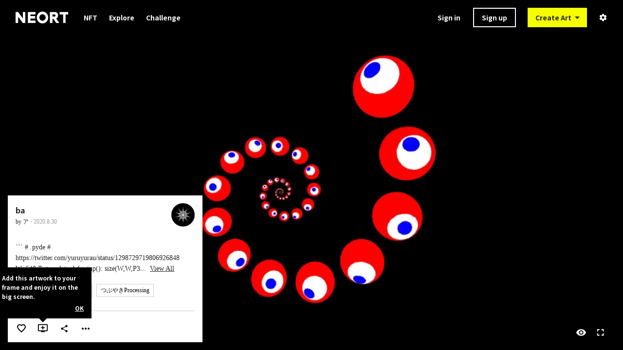

--- FILE ---
content_type: text/html; charset=utf-8
request_url: https://neort.io/art/bt5fnjs3p9f8mi6u80ug
body_size: 14572
content:
<!doctype html>
<html data-n-head-ssr>
  <head >
    <meta data-n-head="ssr" charset="utf-8"><meta data-n-head="ssr" name="viewport" content="width=device-width, initial-scale=1, viewport-fit=cover"><meta data-n-head="ssr" name="author" content="NEORT, inc."><meta data-n-head="ssr" data-hid="og:site_name" name="og:site_name" content="NEORT | Digital Art Platform"><meta data-n-head="ssr" data-hid="keywords" name="keywords" content="NEORT, Art, Digital Art, Generative Art, Interactive Art, NFT, GLSL, DemoScene, motion graphics, motion design, VFX, animation"><meta data-n-head="ssr" data-hid="fb:app_id" name="fb:app_id" content="415435032531905"><meta data-n-head="ssr" data-hid="twitter:site" name="twitter:site" content="@neort_io"><meta data-n-head="ssr" data-hid="description" name="description" content="```
#  .pyde
#  https://twitter.com/yuruyurau/status/1298729719806926848

W=540;T=translate
def setup():
    size(W,W,P3D);noStroke()
def draw():
    clear()
    T(290,55)
    [
     [
      T(90,80),rotate(.5),scale(.9),
      [
       push(),
       [
        [
         rotateY(cos(frameCount*.125+e+i)/2),
         fill(-8**8+255&gt;&gt;[8,24,0][i%3]),
         sphere(i),
         T(0,0,20)
        ]for i in(51,37,20)
       ],
      pop()]
     ]for e in range(99)
    ]
```

```
    translate(290,55)
    for e in range(99):
        T(90,80)
        rotate(.5)
        scale(.9)
        push()
        for i in [51,37,20]:
            rotateY(cos(frameCount*.125+e+i)/2)
            fill(-8**8+255&gt;&gt;[8,24,0][i%3])
            sphere(i)
            translate(0,0,20)
        pop()
```

&lt;blockquote class=&quot;twitter-tweet&quot;&gt;&lt;p lang=&quot;ja&quot; dir=&quot;ltr&quot;&gt;255=0xff&lt;br&gt;-8**8=?255&amp;lt;&amp;lt;24 //こっちは+で0になる&lt;br&gt;-8**8+0xff&amp;gt;&amp;gt;0 // blue&lt;br&gt;-8**8+0xff&amp;gt;&amp;gt;8 // red&lt;br&gt;-8**8+0xff&amp;gt;&amp;gt;24 // white&lt;br&gt;つづく数で0,8,24になるのもっと何かあるかなー&lt;br&gt;2**3-8 // 0&lt;br&gt;2**4-8 // 8&lt;br&gt;2**5-8 // 24&lt;br&gt;そもそもそのまま書ければよかったのでは。いまいち&lt;/p&gt;&amp;mdash; ア (@yuruyurau) &lt;a href=&quot;https://twitter.com/yuruyurau/status/1298730287484948481?ref_src=twsrc%5Etfw&quot;&gt;August 26, 2020&lt;/a&gt;&lt;/blockquote&gt; &lt;script async src=&quot;https://platform.twitter.com/widgets.js&quot; charset=&quot;utf-8&quot;&gt;&lt;/script&gt; "><meta data-n-head="ssr" data-hid="og:title" property="og:title" content="ba"><meta data-n-head="ssr" data-hid="og:description" property="og:description" content="```
#  .pyde
#  https://twitter.com/yuruyurau/status/1298729719806926848

W=540;T=translate
def setup():
    size(W,W,P3D);noStroke()
def draw():
    clear()
    T(290,55)
    [
     [
      T(90,80),rotate(.5),scale(.9),
      [
       push(),
       [
        [
         rotateY(cos(frameCount*.125+e+i)/2),
         fill(-8**8+255&gt;&gt;[8,24,0][i%3]),
         sphere(i),
         T(0,0,20)
        ]for i in(51,37,20)
       ],
      pop()]
     ]for e in range(99)
    ]
```

```
    translate(290,55)
    for e in range(99):
        T(90,80)
        rotate(.5)
        scale(.9)
        push()
        for i in [51,37,20]:
            rotateY(cos(frameCount*.125+e+i)/2)
            fill(-8**8+255&gt;&gt;[8,24,0][i%3])
            sphere(i)
            translate(0,0,20)
        pop()
```

&lt;blockquote class=&quot;twitter-tweet&quot;&gt;&lt;p lang=&quot;ja&quot; dir=&quot;ltr&quot;&gt;255=0xff&lt;br&gt;-8**8=?255&amp;lt;&amp;lt;24 //こっちは+で0になる&lt;br&gt;-8**8+0xff&amp;gt;&amp;gt;0 // blue&lt;br&gt;-8**8+0xff&amp;gt;&amp;gt;8 // red&lt;br&gt;-8**8+0xff&amp;gt;&amp;gt;24 // white&lt;br&gt;つづく数で0,8,24になるのもっと何かあるかなー&lt;br&gt;2**3-8 // 0&lt;br&gt;2**4-8 // 8&lt;br&gt;2**5-8 // 24&lt;br&gt;そもそもそのまま書ければよかったのでは。いまいち&lt;/p&gt;&amp;mdash; ア (@yuruyurau) &lt;a href=&quot;https://twitter.com/yuruyurau/status/1298730287484948481?ref_src=twsrc%5Etfw&quot;&gt;August 26, 2020&lt;/a&gt;&lt;/blockquote&gt; &lt;script async src=&quot;https://platform.twitter.com/widgets.js&quot; charset=&quot;utf-8&quot;&gt;&lt;/script&gt; "><meta data-n-head="ssr" data-hid="og:type" property="og:type" content="website"><meta data-n-head="ssr" data-hid="og:url" property="og:url" content="https://neort.io/art/bt5fnjs3p9f8mi6u80ug"><meta data-n-head="ssr" data-hid="og:image" property="og:image" content="https://d32h66pp7fue57.cloudfront.net/artThumb/bt5fnjs3p9f8mi6u80ug.png?v=1598777954"><meta data-n-head="ssr" data-hid="twitter:card" name="twitter:card" content="summary_large_image"><meta data-n-head="ssr" data-hid="twitter:title" name="twitter:title" content="ba"><meta data-n-head="ssr" data-hid="twitter:description" name="twitter:description" content="```
#  .pyde
#  https://twitter.com/yuruyurau/status/1298729719806926848

W=540;T=translate
def setup():
    size(W,W,P3D);noStroke()
def draw():
    clear()
    T(290,55)
    [
     [
      T(90,80),rotate(.5),scale(.9),
      [
       push(),
       [
        [
         rotateY(cos(frameCount*.125+e+i)/2),
         fill(-8**8+255&gt;&gt;[8,24,0][i%3]),
         sphere(i),
         T(0,0,20)
        ]for i in(51,37,20)
       ],
      pop()]
     ]for e in range(99)
    ]
```

```
    translate(290,55)
    for e in range(99):
        T(90,80)
        rotate(.5)
        scale(.9)
        push()
        for i in [51,37,20]:
            rotateY(cos(frameCount*.125+e+i)/2)
            fill(-8**8+255&gt;&gt;[8,24,0][i%3])
            sphere(i)
            translate(0,0,20)
        pop()
```

&lt;blockquote class=&quot;twitter-tweet&quot;&gt;&lt;p lang=&quot;ja&quot; dir=&quot;ltr&quot;&gt;255=0xff&lt;br&gt;-8**8=?255&amp;lt;&amp;lt;24 //こっちは+で0になる&lt;br&gt;-8**8+0xff&amp;gt;&amp;gt;0 // blue&lt;br&gt;-8**8+0xff&amp;gt;&amp;gt;8 // red&lt;br&gt;-8**8+0xff&amp;gt;&amp;gt;24 // white&lt;br&gt;つづく数で0,8,24になるのもっと何かあるかなー&lt;br&gt;2**3-8 // 0&lt;br&gt;2**4-8 // 8&lt;br&gt;2**5-8 // 24&lt;br&gt;そもそもそのまま書ければよかったのでは。いまいち&lt;/p&gt;&amp;mdash; ア (@yuruyurau) &lt;a href=&quot;https://twitter.com/yuruyurau/status/1298730287484948481?ref_src=twsrc%5Etfw&quot;&gt;August 26, 2020&lt;/a&gt;&lt;/blockquote&gt; &lt;script async src=&quot;https://platform.twitter.com/widgets.js&quot; charset=&quot;utf-8&quot;&gt;&lt;/script&gt; "><meta data-n-head="ssr" data-hid="twitter:image" name="twitter:image" content="https://d32h66pp7fue57.cloudfront.net/artThumb/bt5fnjs3p9f8mi6u80ug.png?v=1598777954"><title>ba</title><link data-n-head="ssr" rel="icon" type="image/x-icon" href="/favicon.ico"><link data-n-head="ssr" rel="stylesheet" type="text/css" href="//fonts.googleapis.com/css?family=Roboto:300,400,500,700|Material+Icons"><style data-n-head="ssr" id="vuetify-theme-stylesheet" type="text/css">a { color: #1976d2; }
.primary {
  background-color: #1976d2 !important;
  border-color: #1976d2 !important;
}
.primary--text {
  color: #1976d2 !important;
  caret-color: #1976d2 !important;
}
.primary.lighten-5 {
  background-color: #c7fdff !important;
  border-color: #c7fdff !important;
}
.primary--text.text--lighten-5 {
  color: #c7fdff !important;
  caret-color: #c7fdff !important;
}
.primary.lighten-4 {
  background-color: #a8e0ff !important;
  border-color: #a8e0ff !important;
}
.primary--text.text--lighten-4 {
  color: #a8e0ff !important;
  caret-color: #a8e0ff !important;
}
.primary.lighten-3 {
  background-color: #8ac5ff !important;
  border-color: #8ac5ff !important;
}
.primary--text.text--lighten-3 {
  color: #8ac5ff !important;
  caret-color: #8ac5ff !important;
}
.primary.lighten-2 {
  background-color: #6aaaff !important;
  border-color: #6aaaff !important;
}
.primary--text.text--lighten-2 {
  color: #6aaaff !important;
  caret-color: #6aaaff !important;
}
.primary.lighten-1 {
  background-color: #488fef !important;
  border-color: #488fef !important;
}
.primary--text.text--lighten-1 {
  color: #488fef !important;
  caret-color: #488fef !important;
}
.primary.darken-1 {
  background-color: #005eb6 !important;
  border-color: #005eb6 !important;
}
.primary--text.text--darken-1 {
  color: #005eb6 !important;
  caret-color: #005eb6 !important;
}
.primary.darken-2 {
  background-color: #00479b !important;
  border-color: #00479b !important;
}
.primary--text.text--darken-2 {
  color: #00479b !important;
  caret-color: #00479b !important;
}
.primary.darken-3 {
  background-color: #003180 !important;
  border-color: #003180 !important;
}
.primary--text.text--darken-3 {
  color: #003180 !important;
  caret-color: #003180 !important;
}
.primary.darken-4 {
  background-color: #001e67 !important;
  border-color: #001e67 !important;
}
.primary--text.text--darken-4 {
  color: #001e67 !important;
  caret-color: #001e67 !important;
}
.secondary {
  background-color: #424242 !important;
  border-color: #424242 !important;
}
.secondary--text {
  color: #424242 !important;
  caret-color: #424242 !important;
}
.secondary.lighten-5 {
  background-color: #c1c1c1 !important;
  border-color: #c1c1c1 !important;
}
.secondary--text.text--lighten-5 {
  color: #c1c1c1 !important;
  caret-color: #c1c1c1 !important;
}
.secondary.lighten-4 {
  background-color: #a6a6a6 !important;
  border-color: #a6a6a6 !important;
}
.secondary--text.text--lighten-4 {
  color: #a6a6a6 !important;
  caret-color: #a6a6a6 !important;
}
.secondary.lighten-3 {
  background-color: #8b8b8b !important;
  border-color: #8b8b8b !important;
}
.secondary--text.text--lighten-3 {
  color: #8b8b8b !important;
  caret-color: #8b8b8b !important;
}
.secondary.lighten-2 {
  background-color: #727272 !important;
  border-color: #727272 !important;
}
.secondary--text.text--lighten-2 {
  color: #727272 !important;
  caret-color: #727272 !important;
}
.secondary.lighten-1 {
  background-color: #595959 !important;
  border-color: #595959 !important;
}
.secondary--text.text--lighten-1 {
  color: #595959 !important;
  caret-color: #595959 !important;
}
.secondary.darken-1 {
  background-color: #2c2c2c !important;
  border-color: #2c2c2c !important;
}
.secondary--text.text--darken-1 {
  color: #2c2c2c !important;
  caret-color: #2c2c2c !important;
}
.secondary.darken-2 {
  background-color: #171717 !important;
  border-color: #171717 !important;
}
.secondary--text.text--darken-2 {
  color: #171717 !important;
  caret-color: #171717 !important;
}
.secondary.darken-3 {
  background-color: #000000 !important;
  border-color: #000000 !important;
}
.secondary--text.text--darken-3 {
  color: #000000 !important;
  caret-color: #000000 !important;
}
.secondary.darken-4 {
  background-color: #000000 !important;
  border-color: #000000 !important;
}
.secondary--text.text--darken-4 {
  color: #000000 !important;
  caret-color: #000000 !important;
}
.accent {
  background-color: #82b1ff !important;
  border-color: #82b1ff !important;
}
.accent--text {
  color: #82b1ff !important;
  caret-color: #82b1ff !important;
}
.accent.lighten-5 {
  background-color: #ffffff !important;
  border-color: #ffffff !important;
}
.accent--text.text--lighten-5 {
  color: #ffffff !important;
  caret-color: #ffffff !important;
}
.accent.lighten-4 {
  background-color: #f8ffff !important;
  border-color: #f8ffff !important;
}
.accent--text.text--lighten-4 {
  color: #f8ffff !important;
  caret-color: #f8ffff !important;
}
.accent.lighten-3 {
  background-color: #daffff !important;
  border-color: #daffff !important;
}
.accent--text.text--lighten-3 {
  color: #daffff !important;
  caret-color: #daffff !important;
}
.accent.lighten-2 {
  background-color: #bce8ff !important;
  border-color: #bce8ff !important;
}
.accent--text.text--lighten-2 {
  color: #bce8ff !important;
  caret-color: #bce8ff !important;
}
.accent.lighten-1 {
  background-color: #9fccff !important;
  border-color: #9fccff !important;
}
.accent--text.text--lighten-1 {
  color: #9fccff !important;
  caret-color: #9fccff !important;
}
.accent.darken-1 {
  background-color: #6596e2 !important;
  border-color: #6596e2 !important;
}
.accent--text.text--darken-1 {
  color: #6596e2 !important;
  caret-color: #6596e2 !important;
}
.accent.darken-2 {
  background-color: #467dc6 !important;
  border-color: #467dc6 !important;
}
.accent--text.text--darken-2 {
  color: #467dc6 !important;
  caret-color: #467dc6 !important;
}
.accent.darken-3 {
  background-color: #2364aa !important;
  border-color: #2364aa !important;
}
.accent--text.text--darken-3 {
  color: #2364aa !important;
  caret-color: #2364aa !important;
}
.accent.darken-4 {
  background-color: #004c90 !important;
  border-color: #004c90 !important;
}
.accent--text.text--darken-4 {
  color: #004c90 !important;
  caret-color: #004c90 !important;
}
.error {
  background-color: #ff5252 !important;
  border-color: #ff5252 !important;
}
.error--text {
  color: #ff5252 !important;
  caret-color: #ff5252 !important;
}
.error.lighten-5 {
  background-color: #ffe4d5 !important;
  border-color: #ffe4d5 !important;
}
.error--text.text--lighten-5 {
  color: #ffe4d5 !important;
  caret-color: #ffe4d5 !important;
}
.error.lighten-4 {
  background-color: #ffc6b9 !important;
  border-color: #ffc6b9 !important;
}
.error--text.text--lighten-4 {
  color: #ffc6b9 !important;
  caret-color: #ffc6b9 !important;
}
.error.lighten-3 {
  background-color: #ffa99e !important;
  border-color: #ffa99e !important;
}
.error--text.text--lighten-3 {
  color: #ffa99e !important;
  caret-color: #ffa99e !important;
}
.error.lighten-2 {
  background-color: #ff8c84 !important;
  border-color: #ff8c84 !important;
}
.error--text.text--lighten-2 {
  color: #ff8c84 !important;
  caret-color: #ff8c84 !important;
}
.error.lighten-1 {
  background-color: #ff6f6a !important;
  border-color: #ff6f6a !important;
}
.error--text.text--lighten-1 {
  color: #ff6f6a !important;
  caret-color: #ff6f6a !important;
}
.error.darken-1 {
  background-color: #df323b !important;
  border-color: #df323b !important;
}
.error--text.text--darken-1 {
  color: #df323b !important;
  caret-color: #df323b !important;
}
.error.darken-2 {
  background-color: #bf0025 !important;
  border-color: #bf0025 !important;
}
.error--text.text--darken-2 {
  color: #bf0025 !important;
  caret-color: #bf0025 !important;
}
.error.darken-3 {
  background-color: #9f0010 !important;
  border-color: #9f0010 !important;
}
.error--text.text--darken-3 {
  color: #9f0010 !important;
  caret-color: #9f0010 !important;
}
.error.darken-4 {
  background-color: #800000 !important;
  border-color: #800000 !important;
}
.error--text.text--darken-4 {
  color: #800000 !important;
  caret-color: #800000 !important;
}
.info {
  background-color: #2196f3 !important;
  border-color: #2196f3 !important;
}
.info--text {
  color: #2196f3 !important;
  caret-color: #2196f3 !important;
}
.info.lighten-5 {
  background-color: #d4ffff !important;
  border-color: #d4ffff !important;
}
.info--text.text--lighten-5 {
  color: #d4ffff !important;
  caret-color: #d4ffff !important;
}
.info.lighten-4 {
  background-color: #b5ffff !important;
  border-color: #b5ffff !important;
}
.info--text.text--lighten-4 {
  color: #b5ffff !important;
  caret-color: #b5ffff !important;
}
.info.lighten-3 {
  background-color: #95e8ff !important;
  border-color: #95e8ff !important;
}
.info--text.text--lighten-3 {
  color: #95e8ff !important;
  caret-color: #95e8ff !important;
}
.info.lighten-2 {
  background-color: #75ccff !important;
  border-color: #75ccff !important;
}
.info--text.text--lighten-2 {
  color: #75ccff !important;
  caret-color: #75ccff !important;
}
.info.lighten-1 {
  background-color: #51b0ff !important;
  border-color: #51b0ff !important;
}
.info--text.text--lighten-1 {
  color: #51b0ff !important;
  caret-color: #51b0ff !important;
}
.info.darken-1 {
  background-color: #007cd6 !important;
  border-color: #007cd6 !important;
}
.info--text.text--darken-1 {
  color: #007cd6 !important;
  caret-color: #007cd6 !important;
}
.info.darken-2 {
  background-color: #0064ba !important;
  border-color: #0064ba !important;
}
.info--text.text--darken-2 {
  color: #0064ba !important;
  caret-color: #0064ba !important;
}
.info.darken-3 {
  background-color: #004d9f !important;
  border-color: #004d9f !important;
}
.info--text.text--darken-3 {
  color: #004d9f !important;
  caret-color: #004d9f !important;
}
.info.darken-4 {
  background-color: #003784 !important;
  border-color: #003784 !important;
}
.info--text.text--darken-4 {
  color: #003784 !important;
  caret-color: #003784 !important;
}
.success {
  background-color: #4caf50 !important;
  border-color: #4caf50 !important;
}
.success--text {
  color: #4caf50 !important;
  caret-color: #4caf50 !important;
}
.success.lighten-5 {
  background-color: #dcffd6 !important;
  border-color: #dcffd6 !important;
}
.success--text.text--lighten-5 {
  color: #dcffd6 !important;
  caret-color: #dcffd6 !important;
}
.success.lighten-4 {
  background-color: #beffba !important;
  border-color: #beffba !important;
}
.success--text.text--lighten-4 {
  color: #beffba !important;
  caret-color: #beffba !important;
}
.success.lighten-3 {
  background-color: #a2ff9e !important;
  border-color: #a2ff9e !important;
}
.success--text.text--lighten-3 {
  color: #a2ff9e !important;
  caret-color: #a2ff9e !important;
}
.success.lighten-2 {
  background-color: #85e783 !important;
  border-color: #85e783 !important;
}
.success--text.text--lighten-2 {
  color: #85e783 !important;
  caret-color: #85e783 !important;
}
.success.lighten-1 {
  background-color: #69cb69 !important;
  border-color: #69cb69 !important;
}
.success--text.text--lighten-1 {
  color: #69cb69 !important;
  caret-color: #69cb69 !important;
}
.success.darken-1 {
  background-color: #2d9437 !important;
  border-color: #2d9437 !important;
}
.success--text.text--darken-1 {
  color: #2d9437 !important;
  caret-color: #2d9437 !important;
}
.success.darken-2 {
  background-color: #00791e !important;
  border-color: #00791e !important;
}
.success--text.text--darken-2 {
  color: #00791e !important;
  caret-color: #00791e !important;
}
.success.darken-3 {
  background-color: #006000 !important;
  border-color: #006000 !important;
}
.success--text.text--darken-3 {
  color: #006000 !important;
  caret-color: #006000 !important;
}
.success.darken-4 {
  background-color: #004700 !important;
  border-color: #004700 !important;
}
.success--text.text--darken-4 {
  color: #004700 !important;
  caret-color: #004700 !important;
}
.warning {
  background-color: #fb8c00 !important;
  border-color: #fb8c00 !important;
}
.warning--text {
  color: #fb8c00 !important;
  caret-color: #fb8c00 !important;
}
.warning.lighten-5 {
  background-color: #ffff9e !important;
  border-color: #ffff9e !important;
}
.warning--text.text--lighten-5 {
  color: #ffff9e !important;
  caret-color: #ffff9e !important;
}
.warning.lighten-4 {
  background-color: #fffb82 !important;
  border-color: #fffb82 !important;
}
.warning--text.text--lighten-4 {
  color: #fffb82 !important;
  caret-color: #fffb82 !important;
}
.warning.lighten-3 {
  background-color: #ffdf67 !important;
  border-color: #ffdf67 !important;
}
.warning--text.text--lighten-3 {
  color: #ffdf67 !important;
  caret-color: #ffdf67 !important;
}
.warning.lighten-2 {
  background-color: #ffc24b !important;
  border-color: #ffc24b !important;
}
.warning--text.text--lighten-2 {
  color: #ffc24b !important;
  caret-color: #ffc24b !important;
}
.warning.lighten-1 {
  background-color: #ffa72d !important;
  border-color: #ffa72d !important;
}
.warning--text.text--lighten-1 {
  color: #ffa72d !important;
  caret-color: #ffa72d !important;
}
.warning.darken-1 {
  background-color: #db7200 !important;
  border-color: #db7200 !important;
}
.warning--text.text--darken-1 {
  color: #db7200 !important;
  caret-color: #db7200 !important;
}
.warning.darken-2 {
  background-color: #bb5900 !important;
  border-color: #bb5900 !important;
}
.warning--text.text--darken-2 {
  color: #bb5900 !important;
  caret-color: #bb5900 !important;
}
.warning.darken-3 {
  background-color: #9d4000 !important;
  border-color: #9d4000 !important;
}
.warning--text.text--darken-3 {
  color: #9d4000 !important;
  caret-color: #9d4000 !important;
}
.warning.darken-4 {
  background-color: #802700 !important;
  border-color: #802700 !important;
}
.warning--text.text--darken-4 {
  color: #802700 !important;
  caret-color: #802700 !important;
}</style><script data-n-head="ssr" src="https://js.stripe.com/v3/"></script><link rel="preload" href="/_nuxt/03b5ecd.js" as="script"><link rel="preload" href="/_nuxt/aae8b6f.js" as="script"><link rel="preload" href="/_nuxt/ee3173a.js" as="script"><link rel="preload" href="/_nuxt/47b452b.js" as="script"><link rel="preload" href="/_nuxt/cd3f153.js" as="script"><link rel="preload" href="/_nuxt/4c322b1.js" as="script"><link rel="preload" href="/_nuxt/a4035b6.js" as="script"><link rel="preload" href="/_nuxt/2c3e396.js" as="script"><link rel="preload" href="/_nuxt/d8b2a8d.js" as="script"><link rel="preload" href="/_nuxt/f5012cd.js" as="script"><style data-vue-ssr-id="51385edd:0 340b39bc:0 54a47c9f:0 a17adb16:0 67292b69:0 07f1f884:0 d220c084:0 545307b5:0 72e7956d:0 5c063a3b:0 309c5a3e:0 3b1d96b4:0 7ea59994:0 3fb16468:0 4f893c20:0 68e7813d:0 85723d9a:0 0756b4c8:0 7eccb5b8:0 81138928:0 369bb513:0 918d7cae:0 1366cffa:0 f2c251e4:0 370f4783:0 e135b7c2:0 7c3aa04a:0 6967ef4b:0 4656ccc9:0 5a1cb46f:0 03ad2f32:0">.application{display:flex}.application a{cursor:pointer}.application--is-rtl{direction:rtl}.application--wrap{backface-visibility:hidden;display:flex;flex:1 1 auto;flex-direction:column;max-width:100%;min-height:100vh;position:relative}.theme--light.application{background:#fafafa;color:rgba(0,0,0,.87)}.theme--light.application .text--primary{color:rgba(0,0,0,.87)!important}.theme--light.application .text--secondary{color:rgba(0,0,0,.54)!important}.theme--light.application .text--disabled{color:rgba(0,0,0,.38)!important}.theme--dark.application{background:#303030;color:#fff}.theme--dark.application .text--primary{color:#fff!important}.theme--dark.application .text--secondary{color:hsla(0,0%,100%,.7)!important}.theme--dark.application .text--disabled{color:hsla(0,0%,100%,.5)!important}@-moz-document url-prefix(){@media print{.application,.application--wrap{display:block}}}
/*! normalize.css v8.0.1 | MIT License | github.com/necolas/normalize.css */html{line-height:1.15;-webkit-text-size-adjust:100%}body{margin:0}main{display:block}h1{font-size:2em;margin:.67em 0}hr{box-sizing:content-box;height:0;overflow:visible}pre{font-family:monospace,monospace;font-size:1em}a{background-color:transparent}abbr[title]{border-bottom:none;-webkit-text-decoration:underline;text-decoration:underline;-webkit-text-decoration:underline dotted;text-decoration:underline dotted}b,strong{font-weight:bolder}code,kbd,samp{font-family:monospace,monospace;font-size:1em}small{font-size:80%}sub,sup{font-size:75%;line-height:0;position:relative;vertical-align:baseline}sub{bottom:-.25em}sup{top:-.5em}img{border-style:none}button,input,optgroup,select,textarea{font-family:inherit;font-size:100%;line-height:1.15;margin:0}button,input{overflow:visible}button,select{text-transform:none}[type=button],[type=reset],[type=submit],button{-webkit-appearance:button}[type=button]::-moz-focus-inner,[type=reset]::-moz-focus-inner,[type=submit]::-moz-focus-inner,button::-moz-focus-inner{border-style:none;padding:0}[type=button]:-moz-focusring,[type=reset]:-moz-focusring,[type=submit]:-moz-focusring,button:-moz-focusring{outline:1px dotted ButtonText}fieldset{padding:.35em .75em .625em}legend{box-sizing:border-box;color:inherit;display:table;max-width:100%;padding:0;white-space:normal}progress{vertical-align:baseline}textarea{overflow:auto}[type=checkbox],[type=radio]{box-sizing:border-box;padding:0}[type=number]::-webkit-inner-spin-button,[type=number]::-webkit-outer-spin-button{height:auto}[type=search]{-webkit-appearance:textfield;outline-offset:-2px}[type=search]::-webkit-search-decoration{-webkit-appearance:none}::-webkit-file-upload-button{-webkit-appearance:button;font:inherit}details{display:block}summary{display:list-item}[hidden],template{display:none}
.nuxt-progress{background-color:#f5ff00;height:4px;left:0;opacity:1;position:fixed;right:0;top:0;transition:width .1s,opacity .4s;width:0;z-index:999999}.nuxt-progress.nuxt-progress-notransition{transition:none}.nuxt-progress-failed{background-color:red}
html{font-family:"Noto Sans JP",sans-serif;font-size:62.5%;line-height:normal}body,html{height:100%}body{color:#222;font-size:1.4rem}a,h1,h2,h3,li,p,ul{margin:0;padding:0}ul{list-style:none}html a{color:#222;-webkit-text-decoration:none;text-decoration:none;-webkit-tap-highlight-color:transparent;tap-highlight-color:transparent}html a:hover{opacity:.75}input,textarea{font-family:"Yu Gothic","YuGothic","Hiragino Kaku Gothic Pro","Meiryo","Osaka","MS PGothic","sans-serif"}#__layout,#__nuxt{height:100%}.page-enter-active,.page-leave-active{transition:opacity .12s}.page-enter,.page-leave-active{opacity:0}.material-icons{display:inline-block;font-family:"Material Icons";font-size:24px;font-style:normal;font-weight:400;letter-spacing:normal;line-height:1;text-transform:none;word-wrap:normal;direction:ltr;white-space:nowrap;-webkit-font-smoothing:antialiased;text-rendering:optimizeLegibility;-moz-osx-font-smoothing:grayscale;font-feature-settings:"liga";pointer-events:none}.material-icons.white{color:#fff}.nonClickable{pointer-events:none}
.layoutContainer[data-v-982fd17e]{height:100%}.layoutContainer.application[data-v-982fd17e]{background-color:#fff}.layoutContainer[data-v-982fd17e] .application--wrap{display:block}.layoutContainer .header[data-v-982fd17e]{position:fixed;width:100%;z-index:20}.layoutContainer .contentsContainer[data-v-982fd17e]{min-height:100%}.layoutContainer .contentsContainer.isLoading[data-v-982fd17e]{display:none}.layoutContainer .contentsContainer.background[data-v-982fd17e]{background-color:#ebebeb}.layoutContainer .viewContents[data-v-982fd17e]{box-sizing:border-box;padding-top:72px}.layoutContainer .viewContents.errorPage[data-v-982fd17e]{padding-top:0}
.header .signUpAfterVerificationButton[data-v-91bcb150]{background-color:red;box-sizing:border-box;color:#fff;display:block;padding:16px;text-align:center}
header[data-v-73da575d]{background:#fff;box-sizing:border-box;height:72px;justify-content:space-between;padding:0 32px}header[data-v-73da575d],header .leftContainer[data-v-73da575d]{align-items:center;display:flex}header .leftContainer .logo[data-v-73da575d]{display:block;margin-right:32px;width:108px}header .leftContainer .logo img[data-v-73da575d]{width:100%}header .leftContainer .headerNav[data-v-73da575d]{align-items:center}header .leftContainer .headerNav .list[data-v-73da575d]{display:flex}header .leftContainer .headerNav .list .item[data-v-73da575d]{margin-right:24px}header .leftContainer .headerNav .list .item[data-v-73da575d]:nth-child{margin-right:0}header .leftContainer .headerNav .list .item a[data-v-73da575d]{font-size:1.4rem;padding:16px 0}header .rightContainer[data-v-73da575d]{align-items:center;display:flex}header .rightContainer .searchComponent[data-v-73da575d]{margin-right:24px}header.dark[data-v-73da575d]{background:rgba(0,0,0,.3);transition:opacity .3s ease-in-out}header.dark .headerNav a[data-v-73da575d]{color:#fff}header.displayMode.hide[data-v-73da575d]{display:none}
.logo.black .neort_logo polygon[data-v-173e7f4e],.logo.black .neort_logo[data-v-173e7f4e] path{fill:#000}.logo.white .beta[data-v-173e7f4e],.logo.white .neort_logo polygon[data-v-173e7f4e],.logo.white .neort_logo[data-v-173e7f4e] path{fill:#fff}
.accountActionItem[data-v-062e8d5b]{position:relative}.accountActionItem .createButton[data-v-062e8d5b],.accountActionItem .thumb[data-v-062e8d5b]{align-items:center;display:flex}.accountActionItem .thumb[data-v-062e8d5b]{box-sizing:border-box;height:100%;margin-left:24px;position:relative}.accountActionItem .thumb[data-v-062e8d5b]:hover{opacity:1}.accountActionItem .thumb .userThumb[data-v-062e8d5b]{height:32px;width:32px}.accountActionItem .thumb .userThumb[data-v-062e8d5b]:hover{opacity:.7}.accountActionItem .thumb .tapArea[data-v-062e8d5b]{height:48px;left:-25%;position:absolute;top:-25%;width:48px}.accountActionItem .thumb .accountDropDownMenu[data-v-062e8d5b]{padding-top:16px;position:absolute;right:-64px;top:24px}.accountActionItem .createButton[data-v-062e8d5b]{margin-left:24px}.accountActionItem .accountContainer[data-v-062e8d5b],.accountActionItem .signInContainer[data-v-062e8d5b]{align-items:center;display:flex}.accountActionItem .accountContainer .signUpButton[data-v-062e8d5b],.accountActionItem .accountContainer .walletConnectionButton[data-v-062e8d5b],.accountActionItem .signInContainer .signUpButton[data-v-062e8d5b],.accountActionItem .signInContainer .walletConnectionButton[data-v-062e8d5b]{margin-left:16px;padding:0 16px}.accountActionItem .accountContainer .signUpButton.sp[data-v-062e8d5b],.accountActionItem .accountContainer .walletConnectionButton.sp[data-v-062e8d5b],.accountActionItem .signInContainer .signUpButton.sp[data-v-062e8d5b],.accountActionItem .signInContainer .walletConnectionButton.sp[data-v-062e8d5b]{border:none;margin:auto;width:auto}.accountActionItem .accountContainer .settingIconContainer[data-v-062e8d5b],.accountActionItem .signInContainer .settingIconContainer[data-v-062e8d5b]{display:inherit;margin-left:24px}.accountActionItem .accountContainer .settingIconContainer .icon[data-v-062e8d5b],.accountActionItem .signInContainer .settingIconContainer .icon[data-v-062e8d5b]{font-size:1.8rem}.accountActionItem.sp .accountDropDownMenu[data-v-062e8d5b]{right:-16px}.accountActionItem.dark .noticeIcon[data-v-062e8d5b],.accountActionItem.dark .settingIconContainer .icon[data-v-062e8d5b]{color:#fff}
.rectButton[data-v-cd6e218a]{align-items:center;background-color:#fff;border:2px solid #fff;box-sizing:border-box;color:#222;display:inline-flex;height:40px;justify-content:center;padding:0 8px}.rectButton.fillBlack[data-v-cd6e218a]{background-color:#000;border:2px solid #000;color:#fff}.rectButton.fillWhite[data-v-cd6e218a]{background-color:#fff;border:2px solid #fff;color:#222}.rectButton.fillGray[data-v-cd6e218a]{background-color:#ddd;border:2px solid #ddd;color:#222}.rectButton.fillYellow[data-v-cd6e218a]{background-color:#f5ff00;border:2px solid #f5ff00;color:#222}.rectButton.borderWhite[data-v-cd6e218a]{background-color:transparent;border:2px solid #fff;color:#fff}.rectButton.borderBlack[data-v-cd6e218a]{background-color:transparent;border:2px solid #000;color:#000}.rectButton.borderGray[data-v-cd6e218a]{background-color:transparent;border:2px solid #ddd;color:#222}.rectButton.transparentBlack[data-v-cd6e218a]{background-color:transparent;border:2px solid transparent;color:#000}.rectButton.transparentWhite[data-v-cd6e218a]{background-color:transparent;border:2px solid transparent;color:#fff}.rectButton.disabled[data-v-cd6e218a]{opacity:.6;pointer-events:none}
.createButton .buttonContainer[data-v-58c1c348]{position:relative}.createButton .buttonContainer .button[data-v-58c1c348]{align-items:center;background-color:#f5ff00;color:#222;display:inline-flex;height:40px;justify-content:center;padding:0 8px 0 16px}.createButton .buttonContainer .menu[data-v-58c1c348]{background-color:#000;left:0;position:absolute;top:40px;width:100%}.createButton .buttonContainer .menu .menuItem a[data-v-58c1c348]{align-items:center;color:#fff;display:flex;font-size:1.2rem;height:40px;padding:0 16px}.createButton .buttonContainer .menu .menuItem a[data-v-58c1c348]:hover{background-color:#1a1a1a;opacity:1}.createButton .buttonContainer .menu .menuItem.js a[data-v-58c1c348]{font-size:1.1rem}.createButton .buttonContainer[data-v-58c1c348]:hover{opacity:1}.createButton .buttonContainer:hover span[data-v-58c1c348]{opacity:.5}.createButton .createArtworkContainer[data-v-58c1c348]{bottom:80px;left:80px;position:fixed;right:80px;top:80px;z-index:30}.createButton .createArtworkContainer .createArtworkMenu[data-v-58c1c348]{height:75%}.createButton .createArtworkContainer .createFromTemplate[data-v-58c1c348]{background-image:url(/img/create_artwork_image/template.jpg);background-position:50%;background-size:cover;cursor:pointer;display:flex;height:25%;overflow:hidden;position:relative}.createButton .createArtworkContainer .createFromTemplate:hover .backgroundMask[data-v-58c1c348]{opacity:.75}.createButton .createArtworkContainer .createFromTemplate:hover .arrowContainer[data-v-58c1c348]{display:block}.createButton .createArtworkContainer .createFromTemplate .backgroundMask[data-v-58c1c348]{background-color:rgba(34,34,34,.8);height:100%;left:0;position:absolute;top:0;width:100%}.createButton .createArtworkContainer .createFromTemplate .contents[data-v-58c1c348]{color:#fff;left:32px;position:absolute;top:50%;transform:translateY(-50%);width:100%}.createButton .createArtworkContainer .createFromTemplate .contents .title[data-v-58c1c348]{display:block;font-size:2.4rem}.createButton .createArtworkContainer .createFromTemplate .contents .caption[data-v-58c1c348]{display:block;font-family:"Yu Gothic","YuGothic","Hiragino Kaku Gothic Pro","Meiryo","Osaka","MS PGothic","sans-serif";font-size:1.2rem;line-height:1.6;margin-top:12px;white-space:pre-line}.createButton .createArtworkContainer .createFromTemplate .arrowContainer[data-v-58c1c348]{display:none;position:absolute;right:32px;top:55%;transform:translateY(-55%)}.createButton .createArtworkContainer .createFromTemplate .arrowContainer .arrow[data-v-58c1c348]{border:2px solid #fff;border-radius:50%;display:inline-block;height:48px;position:relative;width:48px}.createButton .createArtworkContainer .createFromTemplate .arrowContainer .arrow[data-v-58c1c348]:after{border-right:2px solid #fff;border-top:2px solid #fff;content:"";display:inline-block;height:16px;left:42%;position:absolute;top:50%;transform:translateX(-50%) translateY(-50%) rotate(45deg);width:16px}.createButton .background[data-v-58c1c348]{background-color:rgba(0,0,0,.6);height:100%;left:0;position:fixed;top:0;width:100%;z-index:29}.createButton .closeButton[data-v-58c1c348]{position:fixed;right:23px;top:23px;z-index:30}
.emailConfirmationState[data-v-62013f4e]{background-color:red;color:#fff;display:flex;font-size:1.2rem;justify-content:center;padding:8px}.emailConfirmationState .resendButton[data-v-62013f4e]{color:#fff;-webkit-text-decoration:underline;text-decoration:underline}
.artDetailView .artworkThumb[data-v-55b83957]{background-color:#000;height:100%;position:fixed;top:0;width:100%}.artDetailView .artworkThumb img[data-v-55b83957]{display:block;height:0;margin:auto;max-height:100%;max-width:100%;min-height:100%;min-width:100%;-o-object-fit:contain;object-fit:contain;width:0}.artDetailView .spActionContainer[data-v-55b83957]{align-items:center;border-bottom:1px solid #ccc;box-sizing:border-box;display:flex;padding:0 8px}.artDetailView .spActionContainer .nextArrowButtonContainer[data-v-55b83957],.artDetailView .spActionContainer .prevArrowButtonContainer[data-v-55b83957]{height:40px;width:40px}.artDetailView .spActionContainer .spArtDetailActions[data-v-55b83957]{flex:1}.artDetailView .infoContainer[data-v-55b83957]{bottom:16px;left:16px;max-width:400px;position:fixed;width:100%}.artDetailView .infoContainer .awardContainer[data-v-55b83957]{margin-bottom:8px}.artDetailView .infoContainer .metaContainer[data-v-55b83957]{background-color:#fff;box-sizing:border-box;padding:16px}.artDetailView .infoContainer .metaContainer .metaHeader[data-v-55b83957]{align-items:center;display:flex;justify-content:space-between}.artDetailView .infoContainer .metaContainer .metaHeader .leftArea[data-v-55b83957]{box-sizing:border-box;padding-right:16px;width:calc(100% - 48px)}.artDetailView .infoContainer .metaContainer .metaHeader .leftArea .titleContainer[data-v-55b83957]{align-items:center;display:flex}.artDetailView .infoContainer .metaContainer .metaHeader .leftArea .titleContainer .title[data-v-55b83957]{flex:1;font-size:1.6rem;font-weight:700;overflow:hidden;text-overflow:ellipsis;white-space:nowrap}.artDetailView .infoContainer .metaContainer .metaHeader .leftArea .detailContainer[data-v-55b83957]{align-items:baseline;display:flex}.artDetailView .infoContainer .metaContainer .metaHeader .leftArea .detailContainer .userNameContainer[data-v-55b83957]{overflow:hidden;text-overflow:ellipsis;white-space:nowrap}.artDetailView .infoContainer .metaContainer .metaHeader .leftArea .detailContainer .userNameContainer a[data-v-55b83957]{display:inline-block;font-family:"Yu Gothic","YuGothic","Hiragino Kaku Gothic Pro","Meiryo","Osaka","MS PGothic","sans-serif";font-size:1.2rem}.artDetailView .infoContainer .metaContainer .metaHeader .leftArea .detailContainer .dot[data-v-55b83957]{color:#999;font-size:1.2rem;margin:0 2px}.artDetailView .infoContainer .metaContainer .metaHeader .leftArea .detailContainer .dateItem[data-v-55b83957]{color:#999;font-family:"Yu Gothic","YuGothic","Hiragino Kaku Gothic Pro","Meiryo","Osaka","MS PGothic","sans-serif";font-size:1.2rem}.artDetailView .infoContainer .metaContainer .metaHeader .rightArea .userThumbContainer[data-v-55b83957]{display:block;height:48px;width:48px}.artDetailView .infoContainer .metaContainer .metaHeader .rightArea .userThumbContainer .userThumb[data-v-55b83957]{height:100%;width:100%}.artDetailView .infoContainer .metaContainer .dataContainer[data-v-55b83957]{align-items:center;display:flex;margin-top:16px}.artDetailView .infoContainer .metaContainer .dataContainer .viewCount[data-v-55b83957]{margin-right:16px}.artDetailView .infoContainer .metaContainer .description[data-v-55b83957]{font-family:"Yu Gothic","YuGothic","Hiragino Kaku Gothic Pro","Meiryo","Osaka","MS PGothic","sans-serif";font-size:1.4rem;line-height:1.6;margin:16px 0;word-break:break-word}.artDetailView .infoContainer .metaContainer .description.full[data-v-55b83957]{font-size:inherit;line-height:inherit;margin-bottom:40px;margin-top:20px}.artDetailView .infoContainer .metaContainer .description.full[data-v-55b83957] a{-webkit-text-decoration:underline;text-decoration:underline}.artDetailView .infoContainer .metaContainer .tagContainer[data-v-55b83957]{display:flex;flex-wrap:wrap;margin:12px -4px}.artDetailView .infoContainer .metaContainer .tagContainer .tagItem[data-v-55b83957]{border:1px solid #ccc;color:#000;font-family:"Yu Gothic","YuGothic","Hiragino Kaku Gothic Pro","Meiryo","Osaka","MS PGothic","sans-serif";font-size:1.2rem;margin:4px;padding:4px 8px;word-break:break-all}.artDetailView .infoContainer .metaContainer .contentsContainer .title[data-v-55b83957]{font-size:1.8rem;margin:24px 0 16px}.artDetailView .infoContainer .metaContainer .artDetailBottomMetaInfoContainer[data-v-55b83957]{border-top:1px solid #ccc;box-sizing:border-box;margin:24px 0 0;padding:24px 0 0}.artDetailView .infoContainer .artPurchaseButtonContainer[data-v-55b83957]{background-color:#fff;margin-top:8px;padding:16px}.artDetailView .pcArtDetailActions.hidden[data-v-55b83957]{opacity:0}.artDetailView .actionContainer[data-v-55b83957]{bottom:16px;position:fixed;right:16px;z-index:30}.artDetailView .glslCodePreview[data-v-55b83957],.artDetailView .jsCodePreview[data-v-55b83957]{background-color:rgba(0,0,0,.9);box-sizing:border-box;height:100%;padding:40px 40px 0;position:fixed;top:0}.artDetailView.sp .infoContainer[data-v-55b83957]{box-sizing:border-box;max-width:none;min-width:0;min-width:auto;padding:32px 16px 96px;position:static}.artDetailView.sp .infoContainer .metaContainer[data-v-55b83957]{padding:0}.artDetailView.sp .infoContainer .metaContainer .artDetailBottomMetaInfoContainer[data-v-55b83957]{background:#fff;bottom:0;left:0;margin:0;padding:16px 16px calc(env(safe-area-inset-bottom) + 16px);position:fixed;width:100%;z-index:20}.artDetailView.sp .glslCodePreview[data-v-55b83957],.artDetailView.sp .jsCodePreview[data-v-55b83957]{padding:40px 20px}.privateOrDeleted[data-v-55b83957]{font-size:2rem;left:50%;position:absolute;text-align:center;top:50%;transform:translate(-50%,-50%)}.privateOrDeleted .linkToTop[data-v-55b83957]{color:#e93773;font-size:1.6rem}
.pcArtDetailArtwork[data-v-3c198378]{height:100%;position:fixed;top:0;width:100%}
iframe[data-v-4bf13560]{height:100%;width:100%}
.artVideo[data-v-25280ff2]{overflow:hidden}.artVideo .video[data-v-25280ff2]{background-color:#000;height:auto;min-height:100%;min-width:100%;width:auto}.artVideo .video.fixed[data-v-25280ff2]{left:50%;position:fixed;top:50%;transform:translate(-50%,-50%)}.artVideo .video.empty[data-v-25280ff2]{background-color:#fff}.artVideo .video.landscape[data-v-25280ff2]{height:auto;width:100%}.artVideo .video.portrait[data-v-25280ff2]{height:100%;width:auto}.artVideo .artThumb[data-v-25280ff2]{background-color:transparent;bottom:0;left:0;overflow:hidden;position:absolute;right:0;top:0;z-index:0}.artVideo .artThumb[data-v-25280ff2]:before{background:inherit;bottom:-5px;content:"";filter:blur(5px);left:-5px;position:absolute;right:-5px;top:-5px;z-index:-1}.artVideo .loadingItem[data-v-25280ff2]{left:50%;position:fixed;top:50%;transform:translate(-50%,-50%)}.artVideo.hasError .errorMessageContainer[data-v-25280ff2]{align-items:center;background-color:rgba(0,0,0,.6);box-sizing:border-box;color:#fff;display:flex;flex-direction:column;font-family:"Yu Gothic","YuGothic","Hiragino Kaku Gothic Pro","Meiryo","Osaka","MS PGothic","sans-serif";height:auto;justify-content:center;min-height:100%;min-width:100%;padding:20px;position:absolute;text-align:center;width:auto}.artVideo.hasError .errorMessageContainer .message[data-v-25280ff2]{font-size:1.6rem;margin-bottom:10px}
.artThumb[data-v-7c5fd794]{background-color:#ddd;background-position:50%;background-repeat:no-repeat;background-size:cover}.artThumb[lazy=loading][data-v-7c5fd794]{background-size:auto}
.yellow[data-v-26313486] path{fill:#f5ff00}.black[data-v-26313486] path{fill:#000}.white[data-v-26313486] path{fill:#fff}
.userThumb[data-v-33c38017]{background-color:#000;background-position:50%;background-repeat:no-repeat;background-size:cover;border-radius:50%;height:100%;width:100%}
.viewCount[data-v-0b77fba5]{align-items:center;display:flex;font-family:"Yu Gothic","YuGothic","Hiragino Kaku Gothic Pro","Meiryo","Osaka","MS PGothic","sans-serif";font-size:1.2rem}.viewCount .eyeIcon[data-v-0b77fba5]{font-size:1.4rem}.viewCount .countContainer[data-v-0b77fba5]{margin-left:4px}
.likeCount[data-v-d0e8d508]{align-items:center;display:inline-flex;font-family:"Yu Gothic","YuGothic","Hiragino Kaku Gothic Pro","Meiryo","Osaka","MS PGothic","sans-serif";font-size:1.2rem}.likeCount .likeIcon[data-v-d0e8d508]{height:10px;width:10px}.likeCount .count[data-v-d0e8d508]{margin-left:4px;margin-right:4px}
.omissibleText .viewAll[data-v-d99e9c1e]{display:inline-block;margin-left:4px;-webkit-text-decoration:underline;text-decoration:underline}.omissibleText.textEllipsis[data-v-d99e9c1e]{display:block;overflow:hidden;text-overflow:ellipsis;white-space:nowrap}
.artDetailBottomMetaInfo[data-v-38ebe6b7]{align-items:center;display:flex;justify-content:space-between}.artDetailBottomMetaInfo .buttonContainer[data-v-38ebe6b7]{align-items:center;display:flex;height:24px}.artDetailBottomMetaInfo .buttonContainer .buttonItem[data-v-38ebe6b7]{margin-right:20px;position:relative}.artDetailBottomMetaInfo .buttonContainer .buttonItem .toolTip[data-v-38ebe6b7]{left:0;position:absolute;top:0}.artDetailBottomMetaInfo.center[data-v-38ebe6b7]{justify-content:center}.artDetailBottomMetaInfo.center .buttonItem[data-v-38ebe6b7]{margin-left:12px;margin-right:12px}
.likeIconButton[data-v-2f01735a]{align-items:center;background-color:transparent;box-sizing:border-box;display:inline-flex;height:24px;justify-content:center;position:relative;width:24px}.likeIconButton.white .material-icons[data-v-2f01735a]{color:#fff}.likeIconButton.black .material-icons[data-v-2f01735a]{color:#000}.likeIconButton .loadingItem[data-v-2f01735a]{left:50%;position:absolute;top:50%;transform:translate(-50%,-50%)}.likeIconButton .tapArea[data-v-2f01735a]{height:48px;left:-50%;position:absolute;top:-50%;width:48px}
.likeIcon.white[data-v-60f4cf61] path{fill:#fff;stroke:#fff}.likeIcon.black[data-v-60f4cf61] path{fill:#000;stroke:#000}.likeIcon.pink[data-v-60f4cf61] path{fill:#e93773;stroke:#e93773}.likeIcon.noFill[data-v-60f4cf61] path{fill:transparent}
.frameArtSelectionButton[data-v-2e80fc62]{align-items:center;background-color:transparent;box-sizing:border-box;display:inline-flex;height:24px;justify-content:center;position:relative;width:24px}.frameArtSelectionButton .iconContainer[data-v-2e80fc62]{align-items:center;display:flex;justify-content:center}.frameArtSelectionButton .iconContainer .material-icons[data-v-2e80fc62]{font-size:2.2rem}.frameArtSelectionButton.white .material-icons[data-v-2e80fc62]{color:#fff}.frameArtSelectionButton.black .material-icons[data-v-2e80fc62]{color:#000}.frameArtSelectionButton .loadingItem[data-v-2e80fc62]{left:50%;position:absolute;top:50%;transform:translate(-50%,-50%)}.frameArtSelectionButton .tapArea[data-v-2e80fc62]{height:48px;left:-50%;position:absolute;top:-50%;width:48px}.frameArtSelectionButton.isSelected .material-icons[data-v-2e80fc62]{color:#e93773}
.shareButton[data-v-4ce6b476]{position:relative}.shareButton .button[data-v-4ce6b476]{align-items:center;display:inline-flex;height:24px;justify-content:center;position:relative;width:24px}.shareButton .button i[data-v-4ce6b476]{color:#fff;font-size:1.8rem;vertical-align:middle}.shareButton .button.black i[data-v-4ce6b476]{color:#000}.shareButton .button.white i[data-v-4ce6b476]{color:#fff}.shareButton .button .tapArea[data-v-4ce6b476]{height:48px;left:-50%;position:absolute;top:-50%;width:48px}.shareButton .modalContainer .background[data-v-4ce6b476]{height:100%;left:0;position:fixed;top:0;width:100%;z-index:29}.shareButton .modalContainer .modal[data-v-4ce6b476]{background-color:#f1f1f1;left:0;min-width:160px;position:absolute;top:0;transform:translateY(-100%);z-index:30}.shareButton .modalContainer .modal .item a[data-v-4ce6b476]{align-items:center;box-sizing:border-box;display:flex;height:100%;padding:12px 16px;width:100%}.shareButton .modalContainer .modal .item a i[data-v-4ce6b476]{margin-right:8px}.shareButton .modalContainer .modal .twitterShareButtonContainer .twitterIcon[data-v-4ce6b476]{height:24px;margin-right:8px;width:24px}
.moreButton[data-v-95efec66]{height:24px;width:24px}.moreButton[data-v-95efec66],.moreButton .button[data-v-95efec66]{position:relative}.moreButton .button[data-v-95efec66] span{display:flex}.moreButton .button .icon[data-v-95efec66],.moreButton .button .icon.white[data-v-95efec66]{color:#fff}.moreButton .button .icon.black[data-v-95efec66]{color:#000}.moreButton .button .tapArea[data-v-95efec66]{height:48px;left:-50%;position:absolute;top:-50%;width:48px}.moreButton .modalContainer .background[data-v-95efec66]{height:100%;left:0;position:fixed;top:0;width:100%;z-index:29}.moreButton .modalContainer .modal[data-v-95efec66]{background-color:#f1f1f1;left:0;min-width:120px;position:absolute;top:0;transform:translateY(-100%);z-index:30}
.svgIcon[data-v-53b7568c]{align-items:center;display:inline-flex;justify-content:center}.svgIcon span[data-v-53b7568c] svg{display:table-cell;margin:0 auto;vertical-align:middle}
.pcArtDetailActions[data-v-39d52644]{align-items:center;display:flex;height:40px}.pcArtDetailActions .actionButtonContainer[data-v-39d52644]{align-items:center;background-color:#000;box-sizing:border-box;display:flex;height:100%;padding:0 10px}.pcArtDetailActions .audioContainer[data-v-39d52644]{align-items:center;display:flex}.pcArtDetailActions .audioContainer .slider[data-v-39d52644]{display:none}.pcArtDetailActions .audioContainer.hover .slider[data-v-39d52644]{display:block}.pcArtDetailActions .glslQualitySelect[data-v-39d52644]{margin-left:10px}.pcArtDetailActions .playPauseButton[data-v-39d52644]{background-color:#fff;margin-left:10px}.pcArtDetailActions .roundedArrowButton[data-v-39d52644]{margin-left:10px}.pcArtDetailActions .roundedArrowButton.hidden[data-v-39d52644]{cursor:default;opacity:0}.pcArtDetailActions .item[data-v-39d52644]{align-items:center;display:inline-flex;height:40px;justify-content:center;width:40px}.pcArtDetailActions .item i[data-v-39d52644]{color:#fff;font-size:2.2rem}.pcArtDetailActions .item[data-v-39d52644]:hover{background-color:#1a1a1a}.pcArtDetailActions .item.disabled[data-v-39d52644]{cursor:auto;opacity:.6}
.icon[data-v-6936d2c2]{display:table;text-align:center}.icon i[data-v-6936d2c2],.icon span[data-v-6936d2c2]{display:table-cell;vertical-align:middle}.icon img[data-v-6936d2c2]{display:table-cell;margin:0 auto}</style>
  </head>
  <body >
    <div data-server-rendered="true" id="__nuxt"><!----><div id="__layout"><div data-app="true" id="app" class="application layoutContainer theme--light" data-v-982fd17e><div class="application--wrap"><!----> <div class="contentsContainer isLoading" data-v-982fd17e><div class="header" data-v-91bcb150 data-v-982fd17e><header class="dark hide" data-v-73da575d data-v-91bcb150><div class="leftContainer" data-v-73da575d><a href="javascript:void(0)" class="logo" data-v-73da575d><svg width="124px" height="28px" viewBox="0 0 124 28" version="1.1" xmlns="http://www.w3.org/2000/svg" xmlns:xlink="http://www.w3.org/1999/xlink" class="logo white" data-v-173e7f4e data-v-73da575d><g id="logo/b" stroke="none" stroke-width="1" fill="none" fill-rule="evenodd" data-v-173e7f4e><g fill="#000000" class="neort_logo" data-v-173e7f4e><path id="Fill-4" d="M70.9061863,14 C70.9061863,18.2350934 67.5839565,21.6807574 63.5001669,21.6807574 C59.4160435,21.6807574 56.0938137,18.2350934 56.0938137,14 C56.0938137,9.76490656 59.4160435,6.31889647 63.5001669,6.31889647 C67.5839565,6.31889647 70.9061863,9.76490656 70.9061863,14 M63.5001669,0 C56.0561028,0 50,6.28048057 50,14 C50,21.7195194 56.0561028,28 63.5001669,28 C70.9435634,28 77,21.7195194 77,14 C77,6.28048057 70.9435634,0 63.5001669,0" data-v-173e7f4e></path> <path id="Fill-6" d="M92.1187587,11.7562189 L92.1187587,11.7689141 L89.5720988,11.7689141 L86.853311,11.7689141 L86.853311,6.91216332 L90.3128579,6.91216332 L92.1187587,6.91216332 C93.3153202,6.97975639 94.2685947,8.04306056 94.2685947,9.34036713 C94.2685947,10.6383599 93.3153202,11.6889689 92.1187587,11.7562189 M97.2466963,15.5970149 C97.9874554,15.0174987 98.5833321,14.3439698 99.0182997,13.5949563 C99.4394842,12.871333 99.7529686,12.1072225 99.9500983,11.3225253 C100.142741,10.5464059 100.241466,9.72259393 100.241466,8.87682278 C100.241466,7.89517928 100.127034,6.98833419 99.9016974,6.18270715 C99.6737962,5.36747298 99.3721716,4.67267113 99.0032345,4.1154572 C98.631092,3.55687082 98.1621476,3.06347572 97.6066584,2.64865329 C97.0806586,2.25750558 96.5575435,1.95247898 96.052058,1.74318065 C95.5638814,1.542117 95.0019815,1.37982501 94.3801413,1.26076514 C93.7778539,1.14719506 93.2646755,1.07514153 92.8454141,1.04597701 C92.432243,1.01544004 91.9761201,1 91.4799301,1 L81,1 L81,27 L86.853311,27 L86.853311,17.6989192 L89.6817222,17.6989192 L95.9584614,27 L103,27 L95.8799301,16.445531 C96.3761201,16.2046663 96.8335252,15.9202265 97.2466963,15.5970149" data-v-173e7f4e></path> <polygon id="Fill-1" points="17.078842 1 17.078842 16.0648754 5.86831943 1 0 1 0 27 5.91953715 27 5.91953715 11.9145376 17.0814353 27 23 27 23 1" data-v-173e7f4e></polygon> <polygon id="Fill-2" points="29 27 47 27 47 21.0699949 35.0031686 21.0699949 35.0031686 16.6009607 46.1136525 16.6009607 46.1136525 10.672328 35.0031686 10.672328 35.0031686 6.93034826 47 6.93034826 47 1 29 1" data-v-173e7f4e></polygon> <polygon id="Fill-3" points="104 1 104 6.93042652 112.089866 6.93042652 112.089866 27 117.910453 27 117.910453 6.93042652 126 6.93042652 126 1" data-v-173e7f4e></polygon></g></g></svg></a> <nav class="headerNav" data-v-73da575d><ul class="list" data-v-73da575d><li class="item" data-v-73da575d><a href="/market" data-v-73da575d>NFT</a></li> <li class="item" data-v-73da575d><a href="/explore" data-v-73da575d>Explore</a></li> <li class="item" data-v-73da575d><a href="/challenge" data-v-73da575d>Challenge</a></li></ul></nav></div> <div class="rightContainer" data-v-73da575d><!----> <div class="accountActionItem dark" data-v-062e8d5b data-v-73da575d><div class="signInContainer" data-v-062e8d5b><a href="javascript:void(0)" class="rectButton signInButton transparentWhite" data-v-cd6e218a data-v-062e8d5b>
    Sign in
</a> <a href="javascript:void(0)" class="rectButton signUpButton borderWhite" data-v-cd6e218a data-v-062e8d5b>
    Sign up
</a> <div class="createButton" data-v-58c1c348 data-v-062e8d5b><a href="javascript:void(0)" class="buttonContainer" data-v-58c1c348><div class="button" data-v-58c1c348><span data-v-58c1c348>Create Art</span> <span class="material-icons" data-v-58c1c348> arrow_drop_down </span></div> <!----></a> <!----> <!----> <!----></div> <a href="/settings" class="settingIconContainer" data-v-062e8d5b><i class="material-icons icon" data-v-062e8d5b>settings</i></a></div></div></div></header> <!----></div> <div class="artDetailView viewContents" data-v-55b83957 data-v-982fd17e><div class="pcArtDetailArtwork" data-v-3c198378 data-v-55b83957><div class="artVideo artResource" data-v-25280ff2 data-v-4bf13560 data-v-3c198378><video autoplay="autoplay" muted="muted" loop="loop" playsinline crossOrigin="anonymous" src="https://d32h66pp7fue57.cloudfront.net/artPreview/bt5fnjs3p9f8mi6u80ug.mp4?v=1598777954" class="video portrait fixed" data-v-25280ff2></video> <div class="artThumb" data-v-7c5fd794 data-v-25280ff2></div> <svg id="loader-1" version="1.1" xmlns="http://www.w3.org/2000/svg" x="0px" y="0px" width="48" height="48" viewBox="0 0 50 50" xml:space="preserve" class="loadingItem loadingItem yellow" style="enable-background:new 0 0 50 50;" data-v-26313486 data-v-25280ff2><path fill="#000" d="M43.935,25.145c0-10.318-8.364-18.683-18.683-18.683c-10.318,0-18.683,8.365-18.683,18.683h4.068c0-8.071,6.543-14.615,14.615-14.615c8.072,0,14.615,6.543,14.615,14.615H43.935z" data-v-26313486><animateTransform attributeType="xml" attributeName="transform" type="rotate" from="0 25 25" to="360 25 25" dur="0.6s" repeatCount="indefinite" data-v-26313486></animateTransform></path></svg></div></div> <!----> <div class="infoContainer" style="display:;" data-v-55b83957><div class="metaContainer" data-v-55b83957><!----> <div class="metaHeader" data-v-55b83957><div class="leftArea" data-v-55b83957><div class="titleContainer" data-v-55b83957><h3 class="title" data-v-55b83957>ba</h3> <!----></div> <div class="detailContainer" data-v-55b83957><div class="userNameContainer" data-v-55b83957><a href="/A_n" data-v-55b83957>
                                by <span class="userName" data-v-55b83957>ア</span></a></div> <span class="dot" data-v-55b83957>·</span> <p class="dateItem" data-v-55b83957>2020.8.30</p></div></div> <div class="rightArea" data-v-55b83957><a href="/eFReawv1AYSZI7Ds92lvKqx8rfk1" class="userThumbContainer" data-v-55b83957><div class="userThumb" data-v-33c38017 data-v-55b83957></div></a></div></div> <div class="dataContainer" data-v-55b83957><!----> <!----></div> <div data-v-55b83957><div class="omissibleText description" data-v-d99e9c1e data-v-55b83957><span class="textArea" data-v-d99e9c1e>```
#  .pyde
#  https://twitter.com/yuruyurau/status/1298729719806926848

W=540;T=translate
def setup():
    size(W,W,P3...</span> <a href="javascript:void(0)" class="viewAll" data-v-d99e9c1e>View All</a></div> <div class="tagContainer" data-v-55b83957><a href="/tag/broov8k3p9ffuj8ogbl0" class="tagItem" data-v-55b83957>NEORTchallenge
                    </a><a href="/tag/bsnu7nk3p9f416a8lo90" class="tagItem" data-v-55b83957>pchj03
                    </a><a href="/tag/bsnu7nk3p9f416a8lo9g" class="tagItem" data-v-55b83957>つぶやきProcessing
                    </a></div></div> <div class="artDetailBottomMetaInfoContainer" data-v-55b83957><div class="artDetailBottomMetaInfo" data-v-38ebe6b7 data-v-55b83957><ul class="buttonContainer" data-v-38ebe6b7><li class="buttonItem" data-v-38ebe6b7><a href="javascript:void(0)" class="likeIconButton black" data-v-2f01735a data-v-38ebe6b7><svg width="18px" height="18px" viewBox="0 0 18 18" version="1.1" xmlns="http://www.w3.org/2000/svg" xmlns:xlink="http://www.w3.org/1999/xlink" class="likeIcon black noFill" data-v-60f4cf61 data-v-2f01735a><title data-v-60f4cf61>Like</title> <g id="Symbols" stroke="none" stroke-width="1" fill="none" fill-rule="evenodd" data-v-60f4cf61><g id="favorite/btn/on" transform="translate(-20.000000, -12.000000)" fill="#FFFFFF" stroke="#FFFFFF" data-v-60f4cf61><g id="favorite-heart_on" data-v-60f4cf61><g id="favorite/icon/on" transform="translate(21.000000, 12.000000)" data-v-60f4cf61><g id="favorite-heart-button" transform="translate(0.000000, 1.000000)" data-v-60f4cf61><path id="パス_22612" d="M7.99957632,14.7495198 L6.87963934,13.6272715 C2.71987341,9.9398843 2.64548065e-05,7.45490595 2.64548065e-05,4.40880345 C-0.0168470068,3.23440654 0.441276619,2.10315187 1.27007624,1.27264179 C2.09887586,0.442131702 3.22780068,-0.0169373919 4.39977888,-2.91071646e-05 C5.78576915,0.0148782366 7.09790339,0.628471265 7.99957632,1.68334333 C8.90124924,0.628471265 10.2133835,0.0148782366 11.5993738,-2.91071646e-05 C12.771352,-0.0169373919 13.9002768,0.442131702 14.7290764,1.27264179 C15.557876,2.10315187 16.0159996,3.23440654 15.9991262,4.40880345 C15.9991262,7.45490595 13.2792792,9.9398843 9.1195133,13.6272715 L7.99957632,14.7495198 Z" stroke-width="2" data-v-60f4cf61></path></g></g></g></g></g></svg> <!----></a></li> <li class="buttonItem" data-v-38ebe6b7><a href="javascript:void(0)" class="frameArtSelectionButton black" data-v-2e80fc62 data-v-38ebe6b7><span class="iconContainer" data-v-2e80fc62><i class="material-icons" data-v-2e80fc62> add_to_queue </i></span> <!----></a> <!----></li> <li class="buttonItem" data-v-38ebe6b7><div class="shareButton" data-v-4ce6b476 data-v-38ebe6b7><a href="javascript:void(0)" class="button black" data-v-4ce6b476><i class="material-icons" data-v-4ce6b476>share</i> <!----></a> <!----> <!----></div></li> <li class="buttonItem" data-v-38ebe6b7><div class="moreButton" data-v-95efec66 data-v-38ebe6b7><a href="javascript:void(0)" class="svgIcon button" data-v-53b7568c data-v-95efec66><span data-v-53b7568c><i class="material-icons icon black" data-v-95efec66>more_horiz</i> <!----></span></a> <!----></div></li></ul> <!----></div></div></div> <!----></div> <div class="pcArtDetailActions actionContainer" data-v-39d52644 data-v-55b83957><div class="actionButtonContainer" data-v-39d52644><!----> <!----> <!----> <a href="javascript:void(0)" class="item" data-v-39d52644><i class="material-icons" data-v-39d52644> visibility </i></a> <a href="javascript:void(0)" class="icon item fullScreenButton" data-v-6936d2c2 data-v-39d52644><span data-v-6936d2c2><img src="/img/icon_fullscreen.svg" data-v-6936d2c2></span></a> <!----> <!----></div> <!----> <!----> <!----> <!----></div> <!----> <!----> <!----> <!----> <!----></div> <!----> <!----> <!----> <!----> <!----> <div class="walletConnectionObserver" data-v-982fd17e></div></div> <!----></div></div></div></div><script>window.__NUXT__=(function(a,b,c,d,e,f,g,h,i,j,k,l){k.vertexShader="attribute vec4 position;\nvoid main() {\n    gl_Position = position;\n}";k.fragmentShader="precision highp float;\n\nuniform vec2 resolution;\nuniform float time;\nuniform vec2 mouse;\nuniform sampler2D backbuffer;\n\nvoid main(void) {\n    vec2 uv = (gl_FragCoord.xy * 2.0 - resolution.xy) \u002F min(resolution.x, resolution.y);\n\n    gl_FragColor = vec4(uv, 1.0, 1.0);\n}";return {layout:"default",data:[{title:h,description:i,thumbUrl:"https:\u002F\u002Fd32h66pp7fue57.cloudfront.net\u002FartThumb\u002Fbt5fnjs3p9f8mi6u80ug.png?v=1598777954"}],fetch:{},error:c,state:{version:b,wallet:{address:b,networkId:g},userDetail:{loading:a,userProfile:{id:c,customId:c,name:b,biography:b,image:b,displayEmail:b,stat:c,roles:[],wallet:c}},userArts:{loading:a,arts:[]},templates:{loading:a,template:{items:[],loadedAt:d},myTemplate:{items:[],loadedAt:d},detail:{loading:a,template:c,isPrivateOrDeleted:a},user:{loading:a,templates:[],loadedAt:d}},signInStore:{loading:a,isInitialSigningIn:e,token:b,myProfile:{id:c,customId:c,name:b,biography:b,image:b,displayEmail:b,stat:c,roles:[],wallet:c,email:b,facebookName:c,twitterName:c,emailName:c,language:c,isEmailVerified:a},shouldSignIn:e},settings:{loading:a,unsubscribedNotices:[],notice:{loading:a}},session:{lastDate:1768908661094,count:f},sales:{loading:a,items:[]},purchase2:{loading:a,purchasedArtIds:[],detail:{loading:a,purchase:c},history:{loading:a,purchases:[]}},purchase:{loading:a,purchaseProductIds:[],purchases:[]},playlists:{loading:a,playlist:{items:[],loadedAt:d},detail:{loading:a,playlist:c,lastPlayedPlaylistId:b,currentIndex:d}},payout:{loading:a,payoutAccount:c},notice:{loading:a,count:d,notices:[],loadedAt:d},myPlaylists:{loading:a,playlists:[],loadedAt:d},myArts:{loading:a,arts:[]},market:{loading:a,arts:[],loadedAt:d},log:{loading:a},like:{loading:a,likes:[]},librarySearch:{loading:a,libraries:[],total:d},latestArts:{loading:a,arts:[],loadedAt:d},header:{isHeaderShowing:a,isDisplayMode:a,artSubmissionModal:{id:c,isModalShowing:a,title:b,description:b,isPublic:e,assetFileId:c,assetFileName:b,assetFile:c,assetFileDescription:b,base64SelectedThumb:c,thumbnailLoadingStatus:f,products:[],price:c,tags:[]},createMenu:{isCreateMenuShowing:a,pendingAction:c}},frame:{loading:a,art:c,arts:[],currentIndex:d,loadedAt:d,frameArtType:f,isCompleted:a,detail:{loading:a,art:c},signIn:{loading:a,frameSignInInfo:{email:b,password:b},childChangedCallback:c,errorMessage:b}},follow:{loading:a,follows:[]},featuredTag:{loading:a,tags:[],detail:{loading:a,featuredTag:{id:b,tag:{id:b,name:b},description:{en:b,ja:b},count:d,image:b,updatedAt:d,expiredAt:d},arts:[]}},externalResource:{loading:a,uploadedExternalResources:[],loadedAll:a},exhibitionArt:{loading:a,arts:[]},event:{loading:a,events:[],creation:{loading:a,id:b,name:b,description:b,type:f,userId:b,thumbnail:b,startDate:d,endDate:d,place:{id:b,name:b,description:b,address:b,url:b,thumbnail:b}}},contract:{},artDetail:{loading:a,art:{id:"bt5fnjs3p9f8mi6u80ug",title:h,description:i,createdAt:1598749648,updatedAt:1598777954,user:{id:"eFReawv1AYSZI7Ds92lvKqx8rfk1",customId:"A_n",name:"ア",biography:"とっても\nhttps:\u002F\u002Ftwitter.com\u002Fyuruyurau  \nhttps:\u002F\u002Fsketchfab.com\u002Fn-\u002Fmodels",image:"https:\u002F\u002Fd32h66pp7fue57.cloudfront.net\u002FuserThumb\u002FeFReawv1AYSZI7Ds92lvKqx8rfk1.png",createdAt:1598000434000,updatedAt:1614798922222},codes:[],like:d,thumbFileName:b,selectedThumbFileName:"bt5fnjs3p9f8mi6u80ug.png",thumbnailFileUrl:b,resourceFileName:"bt5fnjs3p9f8mi6u80ug.mp4",resourceFileUrl:b,resourceType:j,metadataUrl:b,tags:[{id:"broov8k3p9ffuj8ogbl0",name:"NEORTchallenge"},{id:"bsnu7nk3p9f416a8lo90",name:"pchj03"},{id:"bsnu7nk3p9f416a8lo9g",name:"つぶやきProcessing"}],awards:[],assetFiles:[],isPublic:e,hasProduct:a,artExternalResources:[],developer:{id:b,name:b},backgroundColor:b,layoutType:d,price:{amount:d,royalty:d,systemFee:d,currency:b},remaining:f,owner:c},viewCount:d,isPrivateOrDeleted:a,products:[],showProductsModal:a,hasAudio:a,queue:{loading:a,artQueue:[]}},arts:{pickup:{loading:a,arts:[]},popular:{loading:a,arts:[]},userLike:{loading:a,arts:[]}},createArt:{editorForGLSL:{id:c,glsl:k,lastSavedGLSL:k,externalResources:[]},editorForJS:{previewLoading:a,id:c,url:b,lastSavedCode:{html:b,css:l,js:b},code:{html:b,css:l,js:b},library:{css:["https:\u002F\u002Fcdnjs.cloudflare.com\u002Fajax\u002Flibs\u002Fmeyer-reset\u002F2.0\u002Freset.min.css"],js:[]},currentTab:j,previewData:c,hasChanges:a,shouldAutoUpdate:e},fromGLSL:{loading:a,art:c},fromImage:{loading:a,id:c,fileName:b,url:b,imageFile:c,backgroundColor:"#000",layoutType:f},fromJS:{loading:a,art:c},fromVideo:{loading:a,id:c,fileName:b,url:b,duration:d,videoFile:c,base64GeneratedThumb:c}},createTemplate:{fromGLSL:{loading:a,template:c},fromJS:{loading:a,template:c}},exhibition:{fujisanten3:{loading:a,arts:[]},helloneoshibuya:{loading:a,arts:[]}},modal:{artPurchaseModal:{loading:a,isModalShowing:a,transactionHash:b,isMinting:a},assetModal:{},framePromotionModal:{isModalShowing:a},noticeModal:{isModalShowing:a},signInModal:{isModalShowing:a,pendingAction:c},signUpModal:{isModalShowing:a,pendingAction:c},staticResourcesModal:{loading:a,isModalShowing:a},staticShaderResourcesModal:{loading:a,isModalShowing:a},templatesModal:{isModalShowing:a,transitions:[]},templateSubmissionModal:{isModalShowing:a,id:c,title:b,description:b,isPublic:e},walletConnectionModal:{loading:a,isModalShowing:a}},product:{detail:{loading:a,product:{id:c,title:b,description:b,price:d,currency:"jpy",productType:g,licenseType:f,originalFileName:b,fileExt:b,fileSize:d,artId:b,userId:b,thumbnail:b,thumbFileName:b,art:c,user:c,productDocument:c,purchaseId:b,createdAt:d,updatedAt:d,deleteAt:d,isAvailable:a,isDeleted:e,isPublic:e},purchase:c,relatedProducts:[]},editProduct:{id:c,isModalShowing:a,title:b,description:b,price:d,currency:c,productType:g,licenseType:f,productDocumentId:c,text:c,file:c,fileUrl:c,thumbnail:c,error:c,isPublic:e,originalFileName:c,fileExt:c,fileSize:c}},products:{user:{loading:a,products:[]}},tag:{detail:{loading:a,tag:{id:b,name:b,artsCount:d,featuredInfo:[]},arts:[]},editTag:{loading:a,candidateTags:[]}}},serverRendered:e,routePath:"\u002Fart\u002Fbt5fnjs3p9f8mi6u80ug",config:{_app:{basePath:"\u002F",assetsPath:"\u002F_nuxt\u002F",cdnURL:c}}}}(false,"",null,0,true,1,-1,"ba","```\n#  .pyde\n#  https:\u002F\u002Ftwitter.com\u002Fyuruyurau\u002Fstatus\u002F1298729719806926848\n\nW=540;T=translate\ndef setup():\n    size(W,W,P3D);noStroke()\ndef draw():\n    clear()\n    T(290,55)\n    [\n     [\n      T(90,80),rotate(.5),scale(.9),\n      [\n       push(),\n       [\n        [\n         rotateY(cos(frameCount*.125+e+i)\u002F2),\n         fill(-8**8+255\u003E\u003E[8,24,0][i%3]),\n         sphere(i),\n         T(0,0,20)\n        ]for i in(51,37,20)\n       ],\n      pop()]\n     ]for e in range(99)\n    ]\n```\n\n```\n    translate(290,55)\n    for e in range(99):\n        T(90,80)\n        rotate(.5)\n        scale(.9)\n        push()\n        for i in [51,37,20]:\n            rotateY(cos(frameCount*.125+e+i)\u002F2)\n            fill(-8**8+255\u003E\u003E[8,24,0][i%3])\n            sphere(i)\n            translate(0,0,20)\n        pop()\n```\n\n\u003Cblockquote class=\"twitter-tweet\"\u003E\u003Cp lang=\"ja\" dir=\"ltr\"\u003E255=0xff\u003Cbr\u003E-8**8=?255&lt;&lt;24 \u002F\u002Fこっちは+で0になる\u003Cbr\u003E-8**8+0xff&gt;&gt;0 \u002F\u002F blue\u003Cbr\u003E-8**8+0xff&gt;&gt;8 \u002F\u002F red\u003Cbr\u003E-8**8+0xff&gt;&gt;24 \u002F\u002F white\u003Cbr\u003Eつづく数で0,8,24になるのもっと何かあるかなー\u003Cbr\u003E2**3-8 \u002F\u002F 0\u003Cbr\u003E2**4-8 \u002F\u002F 8\u003Cbr\u003E2**5-8 \u002F\u002F 24\u003Cbr\u003Eそもそもそのまま書ければよかったのでは。いまいち\u003C\u002Fp\u003E&mdash; ア (@yuruyurau) \u003Ca href=\"https:\u002F\u002Ftwitter.com\u002Fyuruyurau\u002Fstatus\u002F1298730287484948481?ref_src=twsrc%5Etfw\"\u003EAugust 26, 2020\u003C\u002Fa\u003E\u003C\u002Fblockquote\u003E \u003Cscript async src=\"https:\u002F\u002Fplatform.twitter.com\u002Fwidgets.js\" charset=\"utf-8\"\u003E\u003C\u002Fscript\u003E ",2,{},"html {\n    overflow: hidden;\n    position: fixed;\n}"));</script><script src="/_nuxt/03b5ecd.js" defer></script><script src="/_nuxt/cd3f153.js" defer></script><script src="/_nuxt/4c322b1.js" defer></script><script src="/_nuxt/a4035b6.js" defer></script><script src="/_nuxt/2c3e396.js" defer></script><script src="/_nuxt/d8b2a8d.js" defer></script><script src="/_nuxt/f5012cd.js" defer></script><script src="/_nuxt/aae8b6f.js" defer></script><script src="/_nuxt/ee3173a.js" defer></script><script src="/_nuxt/47b452b.js" defer></script>
  </body>
</html>


--- FILE ---
content_type: text/javascript
request_url: https://neort.io/_nuxt/d390b10.js
body_size: 7780
content:
(window["webpackJsonp"] = window["webpackJsonp"] || []).push([[11],{

/***/ 1462:
/***/ (function(module, exports, __webpack_require__) {

// style-loader: Adds some css to the DOM by adding a <style> tag

// load the styles
var content = __webpack_require__(1723);
if(content.__esModule) content = content.default;
if(typeof content === 'string') content = [[module.i, content, '']];
if(content.locals) module.exports = content.locals;
// add the styles to the DOM
var add = __webpack_require__(21).default
var update = add("03ad2f32", content, true, {"sourceMap":false});

/***/ }),

/***/ 1536:
/***/ (function(module, __webpack_exports__, __webpack_require__) {

"use strict";

// CONCATENATED MODULE: ./node_modules/vuetify-loader/lib/loader.js??ref--4!./node_modules/babel-loader/lib??ref--2-0!./node_modules/vue-loader/lib/loaders/templateLoader.js??ref--7!./node_modules/vue-loader/lib??vue-loader-options!./app/basics/Icon.vue?vue&type=template&id=6936d2c2&scoped=true
var render = function render() {
  var _vm = this,
    _c = _vm._self._c,
    _setup = _vm._self._setupProxy;
  return _c('A', {
    staticClass: "icon",
    on: {
      "click": _vm.onClicked
    }
  }, [_vm.imagePath ? _c('span', [_c('img', {
    attrs: {
      "src": _vm.imagePath
    }
  })]) : _vm.fontName ? _c('i', {
    staticClass: "material-icons"
  }, [_vm._v(_vm._s(_vm.fontName))]) : _vm._e()]);
};
var staticRenderFns = [];

// CONCATENATED MODULE: ./app/basics/Icon.vue?vue&type=template&id=6936d2c2&scoped=true

// EXTERNAL MODULE: ./node_modules/@babel/runtime/helpers/esm/classCallCheck.js
var classCallCheck = __webpack_require__(9);

// EXTERNAL MODULE: ./node_modules/@babel/runtime/helpers/esm/createClass.js
var createClass = __webpack_require__(10);

// EXTERNAL MODULE: ./node_modules/@babel/runtime/helpers/esm/possibleConstructorReturn.js + 1 modules
var possibleConstructorReturn = __webpack_require__(13);

// EXTERNAL MODULE: ./node_modules/@babel/runtime/helpers/esm/getPrototypeOf.js
var getPrototypeOf = __webpack_require__(5);

// EXTERNAL MODULE: ./node_modules/@babel/runtime/helpers/esm/inherits.js + 1 modules
var inherits = __webpack_require__(14);

// EXTERNAL MODULE: ./node_modules/@babel/runtime/helpers/esm/typeof.js
var esm_typeof = __webpack_require__(8);

// EXTERNAL MODULE: ./node_modules/core-js/modules/es.object.get-own-property-descriptor.js
var es_object_get_own_property_descriptor = __webpack_require__(18);

// EXTERNAL MODULE: ./node_modules/core-js/modules/es.object.to-string.js
var es_object_to_string = __webpack_require__(7);

// EXTERNAL MODULE: ./node_modules/core-js/modules/es.reflect.construct.js
var es_reflect_construct = __webpack_require__(23);

// EXTERNAL MODULE: ./node_modules/nuxt-property-decorator/lib/nuxt-property-decorator.umd.js
var nuxt_property_decorator_umd = __webpack_require__(3);

// EXTERNAL MODULE: ./app/basics/A.vue + 4 modules
var A = __webpack_require__(28);

// CONCATENATED MODULE: ./node_modules/babel-loader/lib??ref--12-0!./node_modules/ts-loader??ref--12-1!./node_modules/vue-loader/lib??vue-loader-options!./app/basics/Icon.vue?vue&type=script&lang=ts






function _callSuper(t, o, e) { return o = Object(getPrototypeOf["a" /* default */])(o), Object(possibleConstructorReturn["a" /* default */])(t, _isNativeReflectConstruct() ? Reflect.construct(o, e || [], Object(getPrototypeOf["a" /* default */])(t).constructor) : o.apply(t, e)); }
function _isNativeReflectConstruct() { try { var t = !Boolean.prototype.valueOf.call(Reflect.construct(Boolean, [], function () {})); } catch (t) {} return (_isNativeReflectConstruct = function _isNativeReflectConstruct() { return !!t; })(); }



var __decorate = undefined && undefined.__decorate || function (decorators, target, key, desc) {
  var c = arguments.length,
    r = c < 3 ? target : desc === null ? desc = Object.getOwnPropertyDescriptor(target, key) : desc,
    d;
  if ((typeof Reflect === "undefined" ? "undefined" : Object(esm_typeof["a" /* default */])(Reflect)) === "object" && typeof Reflect.decorate === "function") r = Reflect.decorate(decorators, target, key, desc);else for (var i = decorators.length - 1; i >= 0; i--) if (d = decorators[i]) r = (c < 3 ? d(r) : c > 3 ? d(target, key, r) : d(target, key)) || r;
  return c > 3 && r && Object.defineProperty(target, key, r), r;
};


var Iconvue_type_script_lang_ts_Icon = /*#__PURE__*/function (_Vue) {
  function Icon() {
    Object(classCallCheck["a" /* default */])(this, Icon);
    return _callSuper(this, Icon, arguments);
  }
  Object(inherits["a" /* default */])(Icon, _Vue);
  return Object(createClass["a" /* default */])(Icon, [{
    key: "onClicked",
    value: function onClicked() {
      this.$emit("onClicked");
    }
  }]);
}(nuxt_property_decorator_umd["Vue"]);
__decorate([Object(nuxt_property_decorator_umd["Prop"])({
  default: null
})], Iconvue_type_script_lang_ts_Icon.prototype, "imagePath", void 0);
__decorate([Object(nuxt_property_decorator_umd["Prop"])({
  default: null
})], Iconvue_type_script_lang_ts_Icon.prototype, "fontName", void 0);
Iconvue_type_script_lang_ts_Icon = __decorate([Object(nuxt_property_decorator_umd["Component"])({
  components: {
    A: A["a" /* default */]
  }
})], Iconvue_type_script_lang_ts_Icon);
/* harmony default export */ var Iconvue_type_script_lang_ts = (Iconvue_type_script_lang_ts_Icon);
// CONCATENATED MODULE: ./app/basics/Icon.vue?vue&type=script&lang=ts
 /* harmony default export */ var basics_Iconvue_type_script_lang_ts = (Iconvue_type_script_lang_ts); 
// EXTERNAL MODULE: ./app/basics/Icon.vue?vue&type=style&index=0&id=6936d2c2&prod&scoped=true&lang=stylus
var Iconvue_type_style_index_0_id_6936d2c2_prod_scoped_true_lang_stylus = __webpack_require__(1722);

// EXTERNAL MODULE: ./node_modules/vue-loader/lib/runtime/componentNormalizer.js
var componentNormalizer = __webpack_require__(12);

// CONCATENATED MODULE: ./app/basics/Icon.vue






/* normalize component */

var component = Object(componentNormalizer["a" /* default */])(
  basics_Iconvue_type_script_lang_ts,
  render,
  staticRenderFns,
  false,
  null,
  "6936d2c2",
  null
  
)

/* harmony default export */ var basics_Icon = __webpack_exports__["a"] = (component.exports);

/***/ }),

/***/ 1722:
/***/ (function(module, __webpack_exports__, __webpack_require__) {

"use strict";
/* harmony import */ var [base64] = __webpack_require__(1462);
/* harmony import */ var [base64] = /*#__PURE__*/__webpack_require__.n([base64]);
/* unused harmony reexport * */


/***/ }),

/***/ 1723:
/***/ (function(module, exports, __webpack_require__) {

// Imports
var ___CSS_LOADER_API_IMPORT___ = __webpack_require__(20);
var ___CSS_LOADER_EXPORT___ = ___CSS_LOADER_API_IMPORT___(function(i){return i[1]});
// Module
___CSS_LOADER_EXPORT___.push([module.i, ".icon[data-v-6936d2c2]{display:table;text-align:center}.icon i[data-v-6936d2c2],.icon span[data-v-6936d2c2]{display:table-cell;vertical-align:middle}.icon img[data-v-6936d2c2]{display:table-cell;margin:0 auto}", ""]);
// Exports
___CSS_LOADER_EXPORT___.locals = {};
module.exports = ___CSS_LOADER_EXPORT___;


/***/ }),

/***/ 1856:
/***/ (function(module, exports, __webpack_require__) {

// style-loader: Adds some css to the DOM by adding a <style> tag

// load the styles
var content = __webpack_require__(1919);
if(content.__esModule) content = content.default;
if(typeof content === 'string') content = [[module.i, content, '']];
if(content.locals) module.exports = content.locals;
// add the styles to the DOM
var add = __webpack_require__(21).default
var update = add("fd602912", content, true, {"sourceMap":false});

/***/ }),

/***/ 1866:
/***/ (function(module, __webpack_exports__, __webpack_require__) {

"use strict";

// CONCATENATED MODULE: ./node_modules/vuetify-loader/lib/loader.js??ref--4!./node_modules/babel-loader/lib??ref--2-0!./node_modules/vue-loader/lib/loaders/templateLoader.js??ref--7!./node_modules/vue-loader/lib??vue-loader-options!./app/basics/icon/EditIcon.vue?vue&type=template&id=3f68cf24&scoped=true
var render = function render() {
  var _vm = this,
    _c = _vm._self._c,
    _setup = _vm._self._setupProxy;
  return _c('svg', {
    staticClass: "editIcon",
    class: _vm.color,
    attrs: {
      "width": "16px",
      "height": "16px",
      "viewBox": "0 0 16 16",
      "version": "1.1",
      "xmlns": "http://www.w3.org/2000/svg",
      "xmlns:xlink": "http://www.w3.org/1999/xlink"
    }
  }, [_c('title', [_vm._v("Edit")]), _vm._v(" "), _c('g', {
    attrs: {
      "id": "Symbols",
      "stroke": "none",
      "stroke-width": "1",
      "fill": "none",
      "fill-rule": "evenodd"
    }
  }, [_c('g', {
    attrs: {
      "id": "edit/icon",
      "fill": "#FFFFFF",
      "fill-rule": "nonzero"
    }
  }, [_c('path', {
    attrs: {
      "id": "パス_24284",
      "d": "M0.742545455,11.774 L0.727272727,14.8655 C0.725872949,15.0428735 0.792232372,15.2136869 0.912,15.341 C1.02929867,15.4643835 1.19027357,15.5331688 1.35781818,15.5315 L4.33963636,15.51575 C4.50718098,15.5174188 4.66815588,15.4486335 4.78545455,15.32525 L15.088,4.7 C15.334018,4.43986729 15.334018,4.02488271 15.088,3.76475 L12.136,0.68975 C11.8837501,0.436043946 11.4813408,0.436043946 11.2290909,0.68975 L9.16872727,2.83025 L0.927272727,11.31425 C0.813664038,11.4393231 0.748012278,11.6027174 0.742545455,11.774 Z M11.6901818,2.0855 L13.7658182,4.226 L12.5970909,5.43125 L10.5214545,3.29075 L11.6901818,2.0855 Z M2.01745455,12.0605 L9.61454545,4.226 L11.6901818,6.3665 L4.09454545,14.18375 L2.00363636,14.1995 L2.01890909,12.059 L2.01745455,12.0605 Z"
    }
  })])])]);
};
var staticRenderFns = [];

// CONCATENATED MODULE: ./app/basics/icon/EditIcon.vue?vue&type=template&id=3f68cf24&scoped=true

// EXTERNAL MODULE: ./node_modules/@babel/runtime/helpers/esm/createClass.js
var createClass = __webpack_require__(10);

// EXTERNAL MODULE: ./node_modules/@babel/runtime/helpers/esm/classCallCheck.js
var classCallCheck = __webpack_require__(9);

// EXTERNAL MODULE: ./node_modules/@babel/runtime/helpers/esm/possibleConstructorReturn.js + 1 modules
var possibleConstructorReturn = __webpack_require__(13);

// EXTERNAL MODULE: ./node_modules/@babel/runtime/helpers/esm/getPrototypeOf.js
var getPrototypeOf = __webpack_require__(5);

// EXTERNAL MODULE: ./node_modules/@babel/runtime/helpers/esm/inherits.js + 1 modules
var inherits = __webpack_require__(14);

// EXTERNAL MODULE: ./node_modules/@babel/runtime/helpers/esm/typeof.js
var esm_typeof = __webpack_require__(8);

// EXTERNAL MODULE: ./node_modules/core-js/modules/es.object.get-own-property-descriptor.js
var es_object_get_own_property_descriptor = __webpack_require__(18);

// EXTERNAL MODULE: ./node_modules/core-js/modules/es.object.to-string.js
var es_object_to_string = __webpack_require__(7);

// EXTERNAL MODULE: ./node_modules/core-js/modules/es.reflect.construct.js
var es_reflect_construct = __webpack_require__(23);

// EXTERNAL MODULE: ./node_modules/nuxt-property-decorator/lib/nuxt-property-decorator.umd.js
var nuxt_property_decorator_umd = __webpack_require__(3);

// EXTERNAL MODULE: ./app/types/dto.ts
var dto = __webpack_require__(1);

// CONCATENATED MODULE: ./node_modules/babel-loader/lib??ref--12-0!./node_modules/ts-loader??ref--12-1!./node_modules/vue-loader/lib??vue-loader-options!./app/basics/icon/EditIcon.vue?vue&type=script&lang=ts






function _callSuper(t, o, e) { return o = Object(getPrototypeOf["a" /* default */])(o), Object(possibleConstructorReturn["a" /* default */])(t, _isNativeReflectConstruct() ? Reflect.construct(o, e || [], Object(getPrototypeOf["a" /* default */])(t).constructor) : o.apply(t, e)); }
function _isNativeReflectConstruct() { try { var t = !Boolean.prototype.valueOf.call(Reflect.construct(Boolean, [], function () {})); } catch (t) {} return (_isNativeReflectConstruct = function _isNativeReflectConstruct() { return !!t; })(); }



var __decorate = undefined && undefined.__decorate || function (decorators, target, key, desc) {
  var c = arguments.length,
    r = c < 3 ? target : desc === null ? desc = Object.getOwnPropertyDescriptor(target, key) : desc,
    d;
  if ((typeof Reflect === "undefined" ? "undefined" : Object(esm_typeof["a" /* default */])(Reflect)) === "object" && typeof Reflect.decorate === "function") r = Reflect.decorate(decorators, target, key, desc);else for (var i = decorators.length - 1; i >= 0; i--) if (d = decorators[i]) r = (c < 3 ? d(r) : c > 3 ? d(target, key, r) : d(target, key)) || r;
  return c > 3 && r && Object.defineProperty(target, key, r), r;
};


var EditIconvue_type_script_lang_ts_EditIcon = /*#__PURE__*/function (_Vue) {
  function EditIcon() {
    Object(classCallCheck["a" /* default */])(this, EditIcon);
    return _callSuper(this, EditIcon, arguments);
  }
  Object(inherits["a" /* default */])(EditIcon, _Vue);
  return Object(createClass["a" /* default */])(EditIcon);
}(nuxt_property_decorator_umd["Vue"]);
__decorate([Object(nuxt_property_decorator_umd["Prop"])({
  default: dto["h" /* Color */].WHITE
})], EditIconvue_type_script_lang_ts_EditIcon.prototype, "color", void 0);
EditIconvue_type_script_lang_ts_EditIcon = __decorate([Object(nuxt_property_decorator_umd["Component"])({
  components: {}
})], EditIconvue_type_script_lang_ts_EditIcon);
/* harmony default export */ var EditIconvue_type_script_lang_ts = (EditIconvue_type_script_lang_ts_EditIcon);
// CONCATENATED MODULE: ./app/basics/icon/EditIcon.vue?vue&type=script&lang=ts
 /* harmony default export */ var icon_EditIconvue_type_script_lang_ts = (EditIconvue_type_script_lang_ts); 
// EXTERNAL MODULE: ./app/basics/icon/EditIcon.vue?vue&type=style&index=0&id=3f68cf24&prod&scoped=true&lang=stylus
var EditIconvue_type_style_index_0_id_3f68cf24_prod_scoped_true_lang_stylus = __webpack_require__(1918);

// EXTERNAL MODULE: ./node_modules/vue-loader/lib/runtime/componentNormalizer.js
var componentNormalizer = __webpack_require__(12);

// CONCATENATED MODULE: ./app/basics/icon/EditIcon.vue






/* normalize component */

var component = Object(componentNormalizer["a" /* default */])(
  icon_EditIconvue_type_script_lang_ts,
  render,
  staticRenderFns,
  false,
  null,
  "3f68cf24",
  null
  
)

/* harmony default export */ var icon_EditIcon = __webpack_exports__["a"] = (component.exports);

/***/ }),

/***/ 1918:
/***/ (function(module, __webpack_exports__, __webpack_require__) {

"use strict";
/* harmony import */ var [base64] = __webpack_require__(1856);
/* harmony import */ var [base64] = /*#__PURE__*/__webpack_require__.n([base64]);
/* unused harmony reexport * */


/***/ }),

/***/ 1919:
/***/ (function(module, exports, __webpack_require__) {

// Imports
var ___CSS_LOADER_API_IMPORT___ = __webpack_require__(20);
var ___CSS_LOADER_EXPORT___ = ___CSS_LOADER_API_IMPORT___(function(i){return i[1]});
// Module
___CSS_LOADER_EXPORT___.push([module.i, ".editIcon.white[data-v-3f68cf24] path{fill:#fff;stroke:#fff}.editIcon.black[data-v-3f68cf24] path{fill:#000;stroke:#000}", ""]);
// Exports
___CSS_LOADER_EXPORT___.locals = {};
module.exports = ___CSS_LOADER_EXPORT___;


/***/ }),

/***/ 2106:
/***/ (function(module, exports, __webpack_require__) {

// style-loader: Adds some css to the DOM by adding a <style> tag

// load the styles
var content = __webpack_require__(2485);
if(content.__esModule) content = content.default;
if(typeof content === 'string') content = [[module.i, content, '']];
if(content.locals) module.exports = content.locals;
// add the styles to the DOM
var add = __webpack_require__(21).default
var update = add("6726ad10", content, true, {"sourceMap":false});

/***/ }),

/***/ 2107:
/***/ (function(module, exports, __webpack_require__) {

// style-loader: Adds some css to the DOM by adding a <style> tag

// load the styles
var content = __webpack_require__(2487);
if(content.__esModule) content = content.default;
if(typeof content === 'string') content = [[module.i, content, '']];
if(content.locals) module.exports = content.locals;
// add the styles to the DOM
var add = __webpack_require__(21).default
var update = add("44c7d0e0", content, true, {"sourceMap":false});

/***/ }),

/***/ 2108:
/***/ (function(module, exports, __webpack_require__) {

// style-loader: Adds some css to the DOM by adding a <style> tag

// load the styles
var content = __webpack_require__(2489);
if(content.__esModule) content = content.default;
if(typeof content === 'string') content = [[module.i, content, '']];
if(content.locals) module.exports = content.locals;
// add the styles to the DOM
var add = __webpack_require__(21).default
var update = add("6ec48c64", content, true, {"sourceMap":false});

/***/ }),

/***/ 2117:
/***/ (function(module, __webpack_exports__, __webpack_require__) {

"use strict";

// CONCATENATED MODULE: ./node_modules/vuetify-loader/lib/loader.js??ref--4!./node_modules/babel-loader/lib??ref--2-0!./node_modules/vue-loader/lib/loaders/templateLoader.js??ref--7!./node_modules/vue-loader/lib??vue-loader-options!./app/components/EditArtButton.vue?vue&type=template&id=361f2560&scoped=true
var render = function render() {
  var _vm = this,
    _c = _vm._self._c,
    _setup = _vm._self._setupProxy;
  return _vm.isFromJS ? _c('SVGIcon', {
    staticClass: "editArtButton",
    class: {
      disabled: _vm.isSoldOut
    },
    on: {
      "onClicked": function onClicked($event) {
        return _vm.onClicked('editArtFromJS');
      }
    }
  }, [_c('EditIcon', {
    attrs: {
      "color": _vm.color
    }
  })], 1) : _vm.isFromGLSL ? _c('SVGIcon', {
    staticClass: "editArtButton",
    class: {
      disabled: _vm.isSoldOut
    },
    on: {
      "onClicked": function onClicked($event) {
        return _vm.onClicked('editArtFromGLSL');
      }
    }
  }, [_c('EditIcon', {
    attrs: {
      "color": _vm.color
    }
  })], 1) : _vm.isFromVideo ? _c('SVGIcon', {
    staticClass: "editArtButton",
    class: {
      disabled: _vm.isSoldOut
    },
    on: {
      "onClicked": function onClicked($event) {
        return _vm.onClicked('editArtFromVideo');
      }
    }
  }, [_c('EditIcon', {
    attrs: {
      "color": _vm.color
    }
  })], 1) : _vm.isFromImage ? _c('SVGIcon', {
    staticClass: "editArtButton",
    class: {
      disabled: _vm.isSoldOut
    },
    on: {
      "onClicked": function onClicked($event) {
        return _vm.onClicked('editArtFromImage');
      }
    }
  }, [_c('EditIcon', {
    attrs: {
      "color": _vm.color
    }
  })], 1) : _vm._e();
};
var staticRenderFns = [];

// CONCATENATED MODULE: ./app/components/EditArtButton.vue?vue&type=template&id=361f2560&scoped=true

// EXTERNAL MODULE: ./node_modules/@babel/runtime/helpers/esm/classCallCheck.js
var classCallCheck = __webpack_require__(9);

// EXTERNAL MODULE: ./node_modules/@babel/runtime/helpers/esm/createClass.js
var createClass = __webpack_require__(10);

// EXTERNAL MODULE: ./node_modules/@babel/runtime/helpers/esm/possibleConstructorReturn.js + 1 modules
var possibleConstructorReturn = __webpack_require__(13);

// EXTERNAL MODULE: ./node_modules/@babel/runtime/helpers/esm/getPrototypeOf.js
var getPrototypeOf = __webpack_require__(5);

// EXTERNAL MODULE: ./node_modules/@babel/runtime/helpers/esm/inherits.js + 1 modules
var inherits = __webpack_require__(14);

// EXTERNAL MODULE: ./node_modules/@babel/runtime/helpers/esm/typeof.js
var esm_typeof = __webpack_require__(8);

// EXTERNAL MODULE: ./node_modules/core-js/modules/es.object.get-own-property-descriptor.js
var es_object_get_own_property_descriptor = __webpack_require__(18);

// EXTERNAL MODULE: ./node_modules/core-js/modules/es.object.to-string.js
var es_object_to_string = __webpack_require__(7);

// EXTERNAL MODULE: ./node_modules/core-js/modules/es.reflect.construct.js
var es_reflect_construct = __webpack_require__(23);

// EXTERNAL MODULE: ./node_modules/nuxt-property-decorator/lib/nuxt-property-decorator.umd.js
var nuxt_property_decorator_umd = __webpack_require__(3);

// EXTERNAL MODULE: ./app/types/entity.ts
var entity = __webpack_require__(6);

// EXTERNAL MODULE: ./app/basics/Icon.vue + 4 modules
var Icon = __webpack_require__(1536);

// EXTERNAL MODULE: ./app/basics/SVGIcon.vue + 4 modules
var SVGIcon = __webpack_require__(346);

// EXTERNAL MODULE: ./app/basics/icon/EditIcon.vue + 4 modules
var EditIcon = __webpack_require__(1866);

// EXTERNAL MODULE: ./app/types/dto.ts
var dto = __webpack_require__(1);

// EXTERNAL MODULE: ./app/util/snotifyProvider.ts
var snotifyProvider = __webpack_require__(42);

// CONCATENATED MODULE: ./node_modules/babel-loader/lib??ref--12-0!./node_modules/ts-loader??ref--12-1!./node_modules/vue-loader/lib??vue-loader-options!./app/components/EditArtButton.vue?vue&type=script&lang=ts






function _callSuper(t, o, e) { return o = Object(getPrototypeOf["a" /* default */])(o), Object(possibleConstructorReturn["a" /* default */])(t, _isNativeReflectConstruct() ? Reflect.construct(o, e || [], Object(getPrototypeOf["a" /* default */])(t).constructor) : o.apply(t, e)); }
function _isNativeReflectConstruct() { try { var t = !Boolean.prototype.valueOf.call(Reflect.construct(Boolean, [], function () {})); } catch (t) {} return (_isNativeReflectConstruct = function _isNativeReflectConstruct() { return !!t; })(); }



var __decorate = undefined && undefined.__decorate || function (decorators, target, key, desc) {
  var c = arguments.length,
    r = c < 3 ? target : desc === null ? desc = Object.getOwnPropertyDescriptor(target, key) : desc,
    d;
  if ((typeof Reflect === "undefined" ? "undefined" : Object(esm_typeof["a" /* default */])(Reflect)) === "object" && typeof Reflect.decorate === "function") r = Reflect.decorate(decorators, target, key, desc);else for (var i = decorators.length - 1; i >= 0; i--) if (d = decorators[i]) r = (c < 3 ? d(r) : c > 3 ? d(target, key, r) : d(target, key)) || r;
  return c > 3 && r && Object.defineProperty(target, key, r), r;
};







var EditArtButtonvue_type_script_lang_ts_EditArtButton = /*#__PURE__*/function (_Vue) {
  function EditArtButton() {
    Object(classCallCheck["a" /* default */])(this, EditArtButton);
    return _callSuper(this, EditArtButton, arguments);
  }
  Object(inherits["a" /* default */])(EditArtButton, _Vue);
  return Object(createClass["a" /* default */])(EditArtButton, [{
    key: "onClicked",
    value: function onClicked(name) {
      if (this.isSoldOut) {
        snotifyProvider["a" /* snotifyProvider */].error(this.$snotify, "cannot be edited since this has been purchased.");
        return;
      }
      this.$router.push({
        name: name,
        params: {
          id: this.artId
        }
      });
    }
  }, {
    key: "isFromJS",
    get: function get() {
      return this.art.resourceType === entity["p" /* ResourceType */].JS;
    }
  }, {
    key: "isFromGLSL",
    get: function get() {
      return this.art.resourceType === entity["p" /* ResourceType */].GLSL;
    }
  }, {
    key: "isFromVideo",
    get: function get() {
      return this.art.resourceType === entity["p" /* ResourceType */].VIDEO;
    }
  }, {
    key: "isFromImage",
    get: function get() {
      return this.art.resourceType === entity["p" /* ResourceType */].IMAGE;
    }
  }, {
    key: "artId",
    get: function get() {
      return this.art.id;
    }
  }, {
    key: "isSoldOut",
    get: function get() {
      return this.art.remaining <= 0;
    }
  }]);
}(nuxt_property_decorator_umd["Vue"]);
__decorate([Object(nuxt_property_decorator_umd["Prop"])({
  required: true
})], EditArtButtonvue_type_script_lang_ts_EditArtButton.prototype, "art", void 0);
__decorate([Object(nuxt_property_decorator_umd["Prop"])({
  default: dto["h" /* Color */].WHITE
})], EditArtButtonvue_type_script_lang_ts_EditArtButton.prototype, "color", void 0);
EditArtButtonvue_type_script_lang_ts_EditArtButton = __decorate([Object(nuxt_property_decorator_umd["Component"])({
  components: {
    EditIcon: EditIcon["a" /* default */],
    SVGIcon: SVGIcon["a" /* default */],
    Icon: Icon["a" /* default */]
  }
})], EditArtButtonvue_type_script_lang_ts_EditArtButton);
/* harmony default export */ var EditArtButtonvue_type_script_lang_ts = (EditArtButtonvue_type_script_lang_ts_EditArtButton);
// CONCATENATED MODULE: ./app/components/EditArtButton.vue?vue&type=script&lang=ts
 /* harmony default export */ var components_EditArtButtonvue_type_script_lang_ts = (EditArtButtonvue_type_script_lang_ts); 
// EXTERNAL MODULE: ./app/components/EditArtButton.vue?vue&type=style&index=0&id=361f2560&prod&scoped=true&lang=stylus
var EditArtButtonvue_type_style_index_0_id_361f2560_prod_scoped_true_lang_stylus = __webpack_require__(2484);

// EXTERNAL MODULE: ./node_modules/vue-loader/lib/runtime/componentNormalizer.js
var componentNormalizer = __webpack_require__(12);

// CONCATENATED MODULE: ./app/components/EditArtButton.vue






/* normalize component */

var component = Object(componentNormalizer["a" /* default */])(
  components_EditArtButtonvue_type_script_lang_ts,
  render,
  staticRenderFns,
  false,
  null,
  "361f2560",
  null
  
)

/* harmony default export */ var components_EditArtButton = __webpack_exports__["a"] = (component.exports);

/***/ }),

/***/ 2118:
/***/ (function(module, __webpack_exports__, __webpack_require__) {

"use strict";

// EXTERNAL MODULE: ./node_modules/core-js/modules/es.symbol.js
var es_symbol = __webpack_require__(64);

// EXTERNAL MODULE: ./node_modules/core-js/modules/es.symbol.description.js
var es_symbol_description = __webpack_require__(74);

// CONCATENATED MODULE: ./node_modules/vuetify-loader/lib/loader.js??ref--4!./node_modules/babel-loader/lib??ref--2-0!./node_modules/vue-loader/lib/loaders/templateLoader.js??ref--7!./node_modules/vue-loader/lib??vue-loader-options!./app/basics/AssetModal.vue?vue&type=template&id=72f48320&scoped=true


var render = function render() {
  var _vm = this,
    _c = _vm._self._c,
    _setup = _vm._self._setupProxy;
  return _c('Modal', {
    on: {
      "onCloseAreaClicked": _vm.onCloseAreaClicked
    }
  }, [_c('h1', {
    staticClass: "title"
  }, [_vm._v("Asset File")]), _vm._v(" "), _c('p', {
    staticClass: "caption"
  }, [_vm._v("You can download an asset user uploaded.")]), _vm._v(" "), _c('ul', {
    staticClass: "assetContainer"
  }, _vm._l(_vm.assetFiles, function (assetFile, index) {
    return _c('li', {
      key: index,
      staticClass: "assetItemContainer"
    }, [_c('p', {
      staticClass: "assetDescription"
    }, [_vm._v(_vm._s(assetFile.description))]), _vm._v(" "), _c('div', {
      staticClass: "downloadButtonContainer"
    }, [_c('RectButton', {
      attrs: {
        "text": "DOWNLOAD",
        "button-style": _vm.rectButtonStyle
      },
      on: {
        "onClicked": function onClicked($event) {
          return _vm.onDownloadAssetButtonClicked(assetFile);
        }
      }
    }), _vm._v(" "), assetFile.downloadedCount > 0 ? _c('p', {
      staticClass: "downloadCount"
    }, [_vm._v("\n                    " + _vm._s(assetFile.downloadedCount) + "\n                    downloads\n                ")]) : _vm._e()], 1)]);
  }), 0)]);
};
var staticRenderFns = [];

// CONCATENATED MODULE: ./app/basics/AssetModal.vue?vue&type=template&id=72f48320&scoped=true

// EXTERNAL MODULE: ./node_modules/@babel/runtime/helpers/esm/classCallCheck.js
var classCallCheck = __webpack_require__(9);

// EXTERNAL MODULE: ./node_modules/@babel/runtime/helpers/esm/createClass.js
var createClass = __webpack_require__(10);

// EXTERNAL MODULE: ./node_modules/@babel/runtime/helpers/esm/possibleConstructorReturn.js + 1 modules
var possibleConstructorReturn = __webpack_require__(13);

// EXTERNAL MODULE: ./node_modules/@babel/runtime/helpers/esm/getPrototypeOf.js
var getPrototypeOf = __webpack_require__(5);

// EXTERNAL MODULE: ./node_modules/@babel/runtime/helpers/esm/inherits.js + 1 modules
var inherits = __webpack_require__(14);

// EXTERNAL MODULE: ./node_modules/@babel/runtime/helpers/esm/typeof.js
var esm_typeof = __webpack_require__(8);

// EXTERNAL MODULE: ./node_modules/core-js/modules/es.object.get-own-property-descriptor.js
var es_object_get_own_property_descriptor = __webpack_require__(18);

// EXTERNAL MODULE: ./node_modules/core-js/modules/es.object.to-string.js
var es_object_to_string = __webpack_require__(7);

// EXTERNAL MODULE: ./node_modules/core-js/modules/es.reflect.construct.js
var es_reflect_construct = __webpack_require__(23);

// EXTERNAL MODULE: ./node_modules/nuxt-property-decorator/lib/nuxt-property-decorator.umd.js
var nuxt_property_decorator_umd = __webpack_require__(3);

// EXTERNAL MODULE: ./app/basics/Modal.vue + 4 modules
var Modal = __webpack_require__(158);

// EXTERNAL MODULE: ./app/components/RectButton.vue + 4 modules
var RectButton = __webpack_require__(87);

// EXTERNAL MODULE: ./app/types/dto.ts
var dto = __webpack_require__(1);

// EXTERNAL MODULE: ./app/types/gaEvent.ts
var gaEvent = __webpack_require__(38);

// EXTERNAL MODULE: ./app/analytics.ts
var analytics = __webpack_require__(37);

// EXTERNAL MODULE: ./app/util/snotifyProvider.ts
var snotifyProvider = __webpack_require__(42);

// CONCATENATED MODULE: ./node_modules/babel-loader/lib??ref--12-0!./node_modules/ts-loader??ref--12-1!./node_modules/vue-loader/lib??vue-loader-options!./app/basics/AssetModal.vue?vue&type=script&lang=ts






function _callSuper(t, o, e) { return o = Object(getPrototypeOf["a" /* default */])(o), Object(possibleConstructorReturn["a" /* default */])(t, _isNativeReflectConstruct() ? Reflect.construct(o, e || [], Object(getPrototypeOf["a" /* default */])(t).constructor) : o.apply(t, e)); }
function _isNativeReflectConstruct() { try { var t = !Boolean.prototype.valueOf.call(Reflect.construct(Boolean, [], function () {})); } catch (t) {} return (_isNativeReflectConstruct = function _isNativeReflectConstruct() { return !!t; })(); }



var __decorate = undefined && undefined.__decorate || function (decorators, target, key, desc) {
  var c = arguments.length,
    r = c < 3 ? target : desc === null ? desc = Object.getOwnPropertyDescriptor(target, key) : desc,
    d;
  if ((typeof Reflect === "undefined" ? "undefined" : Object(esm_typeof["a" /* default */])(Reflect)) === "object" && typeof Reflect.decorate === "function") r = Reflect.decorate(decorators, target, key, desc);else for (var i = decorators.length - 1; i >= 0; i--) if (d = decorators[i]) r = (c < 3 ? d(r) : c > 3 ? d(target, key, r) : d(target, key)) || r;
  return c > 3 && r && Object.defineProperty(target, key, r), r;
};







var AssetModalvue_type_script_lang_ts_AssetModal = /*#__PURE__*/function (_Vue) {
  function AssetModal() {
    Object(classCallCheck["a" /* default */])(this, AssetModal);
    return _callSuper(this, AssetModal, arguments);
  }
  Object(inherits["a" /* default */])(AssetModal, _Vue);
  return Object(createClass["a" /* default */])(AssetModal, [{
    key: "mounted",
    value: function mounted() {
      if (this.art) {
        analytics["a" /* analytics */].sendEvent(gaEvent["a" /* GAEventType */].openAssetModal(this.art));
      }
    }
  }, {
    key: "onCloseAreaClicked",
    value: function onCloseAreaClicked() {
      this.$emit("onCloseAreaClicked");
    }
  }, {
    key: "onDownloadAssetButtonClicked",
    value: function onDownloadAssetButtonClicked(assetFile) {
      var _this = this;
      if (this.art) {
        analytics["a" /* analytics */].sendEvent(gaEvent["a" /* GAEventType */].downloadAsset(this.art));
      }
      this.$store.dispatch("modal/assetModal/download", assetFile.id).catch(function (error) {
        snotifyProvider["a" /* snotifyProvider */].error(_this.$snotify, error.message);
      });
    }
  }, {
    key: "assetFiles",
    get: function get() {
      if (!this.art) {
        return [];
      }
      return this.art.assetFiles;
    }
  }, {
    key: "rectButtonStyle",
    get: function get() {
      return dto["A" /* RectButtonStyle */].FILL_BLACK;
    }
  }]);
}(nuxt_property_decorator_umd["Vue"]);
__decorate([Object(nuxt_property_decorator_umd["Prop"])({
  default: null,
  required: true
})], AssetModalvue_type_script_lang_ts_AssetModal.prototype, "art", void 0);
AssetModalvue_type_script_lang_ts_AssetModal = __decorate([Object(nuxt_property_decorator_umd["Component"])({
  components: {
    RectButton: RectButton["a" /* default */],
    Modal: Modal["a" /* default */]
  }
})], AssetModalvue_type_script_lang_ts_AssetModal);
/* harmony default export */ var AssetModalvue_type_script_lang_ts = (AssetModalvue_type_script_lang_ts_AssetModal);
// CONCATENATED MODULE: ./app/basics/AssetModal.vue?vue&type=script&lang=ts
 /* harmony default export */ var basics_AssetModalvue_type_script_lang_ts = (AssetModalvue_type_script_lang_ts); 
// EXTERNAL MODULE: ./app/basics/AssetModal.vue?vue&type=style&index=0&id=72f48320&prod&scoped=true&lang=stylus
var AssetModalvue_type_style_index_0_id_72f48320_prod_scoped_true_lang_stylus = __webpack_require__(2486);

// EXTERNAL MODULE: ./node_modules/vue-loader/lib/runtime/componentNormalizer.js
var componentNormalizer = __webpack_require__(12);

// CONCATENATED MODULE: ./app/basics/AssetModal.vue






/* normalize component */

var component = Object(componentNormalizer["a" /* default */])(
  basics_AssetModalvue_type_script_lang_ts,
  render,
  staticRenderFns,
  false,
  null,
  "72f48320",
  null
  
)

/* harmony default export */ var basics_AssetModal = __webpack_exports__["a"] = (component.exports);

/***/ }),

/***/ 2119:
/***/ (function(module, __webpack_exports__, __webpack_require__) {

"use strict";

// CONCATENATED MODULE: ./node_modules/vuetify-loader/lib/loader.js??ref--4!./node_modules/babel-loader/lib??ref--2-0!./node_modules/vue-loader/lib/loaders/templateLoader.js??ref--7!./node_modules/vue-loader/lib??vue-loader-options!./app/basics/icon/AssetIcon.vue?vue&type=template&id=72889d85&scoped=true
var render = function render() {
  var _vm = this,
    _c = _vm._self._c,
    _setup = _vm._self._setupProxy;
  return _c('svg', {
    staticClass: "assetIcon",
    class: _vm.color,
    attrs: {
      "width": "16px",
      "height": "14px",
      "viewBox": "0 0 16 14",
      "version": "1.1",
      "xmlns": "http://www.w3.org/2000/svg",
      "xmlns:xlink": "http://www.w3.org/1999/xlink"
    }
  }, [_c('g', {
    attrs: {
      "id": "Symbols",
      "stroke": "none",
      "stroke-width": "1",
      "fill": "none",
      "fill-rule": "evenodd"
    }
  }, [_c('g', {
    attrs: {
      "id": "artDetailActions/folder/btn",
      "transform": "translate(-12.000000, -13.000000)",
      "fill": "#FFFFFF",
      "fill-rule": "nonzero",
      "stroke": "#FFFFFF",
      "stroke-width": "0.5"
    }
  }, [_c('g', {
    attrs: {
      "id": "folder-white-shape",
      "transform": "translate(13.000000, 14.000000)"
    }
  }, [_c('path', {
    attrs: {
      "id": "Shape",
      "d": "M13.4447515,2.74424991 C13.0746252,2.36925924 12.6315049,2.18179376 12.1154203,2.18179376 L6.4615634,2.18179376 L6.4615634,1.90907327 C6.4615634,1.38634905 6.27641181,0.937476679 5.90628545,0.562575561 C5.53610016,0.187584889 5.09295047,0 4.57692478,0 L1.88460915,0 C1.36846559,0 0.925374831,0.187555038 0.555248473,0.562575561 C0.185063179,0.937476679 0,1.38634905 0,1.90907327 L0,10.0909267 C0,10.6135614 0.185063179,11.0624338 0.555248473,11.4373349 C0.925433768,11.8124151 1.36858346,12 1.88460915,12 L12.1153908,12 C12.6315049,12 13.0746252,11.812445 13.4447221,11.4373349 C13.8150252,11.0624039 14,10.6135315 14,10.0909267 L14,4.09098643 C14.0000295,3.56823236 13.8150547,3.11938984 13.4447515,2.74424991 Z M13,10.1667858 C13,10.398197 12.9205353,10.5952812 12.7614866,10.7571565 C12.6024379,10.9190623 12.409239,11 12.1818602,11 L1.81813975,11 C1.59085052,11 1.39771139,10.9190623 1.23860295,10.7571565 C1.07949451,10.5952812 1,10.398197 1,10.1667858 L1,1.83330546 C1,1.60189422 1.07949451,1.40508369 1.23860295,1.24302589 C1.39759198,1.0810593 1.59082067,1 1.81813975,1 L4.54552103,1 C4.77281027,1 4.96603896,1.08096809 5.12514739,1.24302589 C5.28416627,1.40508369 5.36375034,1.60189422 5.36375034,1.83330546 L5.36375034,2.38892352 C5.36375034,2.62048678 5.44327471,2.81711488 5.60238314,2.97920309 C5.76140202,3.14116967 5.95457101,3.22225938 6.18191995,3.22225938 L12.1818602,3.22225938 C12.409239,3.22225938 12.6024379,3.30331869 12.7614866,3.46528527 C12.9205353,3.62722145 13,3.82403199 13,4.05556485 L13,10.1667858 L13,10.1667858 Z"
    }
  })])])])]);
};
var staticRenderFns = [];

// CONCATENATED MODULE: ./app/basics/icon/AssetIcon.vue?vue&type=template&id=72889d85&scoped=true

// EXTERNAL MODULE: ./node_modules/@babel/runtime/helpers/esm/createClass.js
var createClass = __webpack_require__(10);

// EXTERNAL MODULE: ./node_modules/@babel/runtime/helpers/esm/classCallCheck.js
var classCallCheck = __webpack_require__(9);

// EXTERNAL MODULE: ./node_modules/@babel/runtime/helpers/esm/possibleConstructorReturn.js + 1 modules
var possibleConstructorReturn = __webpack_require__(13);

// EXTERNAL MODULE: ./node_modules/@babel/runtime/helpers/esm/getPrototypeOf.js
var getPrototypeOf = __webpack_require__(5);

// EXTERNAL MODULE: ./node_modules/@babel/runtime/helpers/esm/inherits.js + 1 modules
var inherits = __webpack_require__(14);

// EXTERNAL MODULE: ./node_modules/@babel/runtime/helpers/esm/typeof.js
var esm_typeof = __webpack_require__(8);

// EXTERNAL MODULE: ./node_modules/core-js/modules/es.object.get-own-property-descriptor.js
var es_object_get_own_property_descriptor = __webpack_require__(18);

// EXTERNAL MODULE: ./node_modules/core-js/modules/es.object.to-string.js
var es_object_to_string = __webpack_require__(7);

// EXTERNAL MODULE: ./node_modules/core-js/modules/es.reflect.construct.js
var es_reflect_construct = __webpack_require__(23);

// EXTERNAL MODULE: ./node_modules/nuxt-property-decorator/lib/nuxt-property-decorator.umd.js
var nuxt_property_decorator_umd = __webpack_require__(3);

// EXTERNAL MODULE: ./app/types/dto.ts
var dto = __webpack_require__(1);

// CONCATENATED MODULE: ./node_modules/babel-loader/lib??ref--12-0!./node_modules/ts-loader??ref--12-1!./node_modules/vue-loader/lib??vue-loader-options!./app/basics/icon/AssetIcon.vue?vue&type=script&lang=ts






function _callSuper(t, o, e) { return o = Object(getPrototypeOf["a" /* default */])(o), Object(possibleConstructorReturn["a" /* default */])(t, _isNativeReflectConstruct() ? Reflect.construct(o, e || [], Object(getPrototypeOf["a" /* default */])(t).constructor) : o.apply(t, e)); }
function _isNativeReflectConstruct() { try { var t = !Boolean.prototype.valueOf.call(Reflect.construct(Boolean, [], function () {})); } catch (t) {} return (_isNativeReflectConstruct = function _isNativeReflectConstruct() { return !!t; })(); }



var __decorate = undefined && undefined.__decorate || function (decorators, target, key, desc) {
  var c = arguments.length,
    r = c < 3 ? target : desc === null ? desc = Object.getOwnPropertyDescriptor(target, key) : desc,
    d;
  if ((typeof Reflect === "undefined" ? "undefined" : Object(esm_typeof["a" /* default */])(Reflect)) === "object" && typeof Reflect.decorate === "function") r = Reflect.decorate(decorators, target, key, desc);else for (var i = decorators.length - 1; i >= 0; i--) if (d = decorators[i]) r = (c < 3 ? d(r) : c > 3 ? d(target, key, r) : d(target, key)) || r;
  return c > 3 && r && Object.defineProperty(target, key, r), r;
};


var AssetIconvue_type_script_lang_ts_AssetIcon = /*#__PURE__*/function (_Vue) {
  function AssetIcon() {
    Object(classCallCheck["a" /* default */])(this, AssetIcon);
    return _callSuper(this, AssetIcon, arguments);
  }
  Object(inherits["a" /* default */])(AssetIcon, _Vue);
  return Object(createClass["a" /* default */])(AssetIcon);
}(nuxt_property_decorator_umd["Vue"]);
__decorate([Object(nuxt_property_decorator_umd["Prop"])({
  default: dto["h" /* Color */].WHITE
})], AssetIconvue_type_script_lang_ts_AssetIcon.prototype, "color", void 0);
AssetIconvue_type_script_lang_ts_AssetIcon = __decorate([Object(nuxt_property_decorator_umd["Component"])({
  components: {}
})], AssetIconvue_type_script_lang_ts_AssetIcon);
/* harmony default export */ var AssetIconvue_type_script_lang_ts = (AssetIconvue_type_script_lang_ts_AssetIcon);
// CONCATENATED MODULE: ./app/basics/icon/AssetIcon.vue?vue&type=script&lang=ts
 /* harmony default export */ var icon_AssetIconvue_type_script_lang_ts = (AssetIconvue_type_script_lang_ts); 
// EXTERNAL MODULE: ./app/basics/icon/AssetIcon.vue?vue&type=style&index=0&id=72889d85&prod&scoped=true&lang=stylus
var AssetIconvue_type_style_index_0_id_72889d85_prod_scoped_true_lang_stylus = __webpack_require__(2488);

// EXTERNAL MODULE: ./node_modules/vue-loader/lib/runtime/componentNormalizer.js
var componentNormalizer = __webpack_require__(12);

// CONCATENATED MODULE: ./app/basics/icon/AssetIcon.vue






/* normalize component */

var component = Object(componentNormalizer["a" /* default */])(
  icon_AssetIconvue_type_script_lang_ts,
  render,
  staticRenderFns,
  false,
  null,
  "72889d85",
  null
  
)

/* harmony default export */ var icon_AssetIcon = __webpack_exports__["a"] = (component.exports);

/***/ }),

/***/ 2484:
/***/ (function(module, __webpack_exports__, __webpack_require__) {

"use strict";
/* harmony import */ var [base64] = __webpack_require__(2106);
/* harmony import */ var [base64] = /*#__PURE__*/__webpack_require__.n([base64]);
/* unused harmony reexport * */


/***/ }),

/***/ 2485:
/***/ (function(module, exports, __webpack_require__) {

// Imports
var ___CSS_LOADER_API_IMPORT___ = __webpack_require__(20);
var ___CSS_LOADER_EXPORT___ = ___CSS_LOADER_API_IMPORT___(function(i){return i[1]});
// Module
___CSS_LOADER_EXPORT___.push([module.i, ".editArtButton[data-v-361f2560]{align-items:center;display:inline-flex;height:40px;justify-content:center;width:40px}.editArtButton i[data-v-361f2560]{color:#fff}.editArtButton.disabled[data-v-361f2560]{cursor:auto;opacity:.6}", ""]);
// Exports
___CSS_LOADER_EXPORT___.locals = {};
module.exports = ___CSS_LOADER_EXPORT___;


/***/ }),

/***/ 2486:
/***/ (function(module, __webpack_exports__, __webpack_require__) {

"use strict";
/* harmony import */ var [base64] = __webpack_require__(2107);
/* harmony import */ var [base64] = /*#__PURE__*/__webpack_require__.n([base64]);
/* unused harmony reexport * */


/***/ }),

/***/ 2487:
/***/ (function(module, exports, __webpack_require__) {

// Imports
var ___CSS_LOADER_API_IMPORT___ = __webpack_require__(20);
var ___CSS_LOADER_EXPORT___ = ___CSS_LOADER_API_IMPORT___(function(i){return i[1]});
// Module
___CSS_LOADER_EXPORT___.push([module.i, ".modal .caption[data-v-72f48320],.modal .title[data-v-72f48320]{margin-bottom:40px;text-align:center}.modal .assetContainer .assetItemContainer[data-v-72f48320]{align-items:center;background-color:#eee;box-sizing:border-box;display:flex;padding:10px}.modal .assetContainer .assetItemContainer .assetDescription[data-v-72f48320]{flex:1}.modal .assetContainer .assetItemContainer .downloadButtonContainer .downloadCount[data-v-72f48320]{box-sizing:border-box;color:#999;font-family:\"Yu Gothic\",\"YuGothic\",\"Hiragino Kaku Gothic Pro\",\"Meiryo\",\"Osaka\",\"MS PGothic\",\"sans-serif\";font-size:1.1rem;margin-top:10px;padding-right:4px;text-align:right}.modal .assetContainer .assetItemContainer[data-v-72f48320]:nth-child(n+2){margin-top:10px}", ""]);
// Exports
___CSS_LOADER_EXPORT___.locals = {};
module.exports = ___CSS_LOADER_EXPORT___;


/***/ }),

/***/ 2488:
/***/ (function(module, __webpack_exports__, __webpack_require__) {

"use strict";
/* harmony import */ var [base64] = __webpack_require__(2108);
/* harmony import */ var [base64] = /*#__PURE__*/__webpack_require__.n([base64]);
/* unused harmony reexport * */


/***/ }),

/***/ 2489:
/***/ (function(module, exports, __webpack_require__) {

// Imports
var ___CSS_LOADER_API_IMPORT___ = __webpack_require__(20);
var ___CSS_LOADER_EXPORT___ = ___CSS_LOADER_API_IMPORT___(function(i){return i[1]});
// Module
___CSS_LOADER_EXPORT___.push([module.i, ".assetIcon.white[data-v-72889d85] path{fill:#fff;stroke:#fff}.assetIcon.black[data-v-72889d85] path{fill:#000;stroke:#000}", ""]);
// Exports
___CSS_LOADER_EXPORT___.locals = {};
module.exports = ___CSS_LOADER_EXPORT___;


/***/ })

}]);

--- FILE ---
content_type: text/plain; charset=utf-8
request_url: https://api.neort.io/v1/art/view/bt5fnjs3p9f8mi6u80ug
body_size: -22
content:
{"id":"bt5fnjs3p9f8mi6u80ug","count":0}


--- FILE ---
content_type: text/javascript
request_url: https://neort.io/_nuxt/a4035b6.js
body_size: 41061
content:
(window["webpackJsonp"] = window["webpackJsonp"] || []).push([[3],{

/***/ 1373:
/***/ (function(module, exports, __webpack_require__) {

// style-loader: Adds some css to the DOM by adding a <style> tag

// load the styles
var content = __webpack_require__(2142);
if(content.__esModule) content = content.default;
if(typeof content === 'string') content = [[module.i, content, '']];
if(content.locals) module.exports = content.locals;
// add the styles to the DOM
var add = __webpack_require__(21).default
var update = add("445d428f", content, true, {"sourceMap":false});

/***/ }),

/***/ 1374:
/***/ (function(module, exports, __webpack_require__) {

/* WEBPACK VAR INJECTION */(function(global) {/**
 * marked - a markdown parser
 * Copyright (c) 2011-2018, Christopher Jeffrey. (MIT Licensed)
 * https://github.com/markedjs/marked
 */

;(function(root) {
'use strict';

/**
 * Block-Level Grammar
 */

var block = {
  newline: /^\n+/,
  code: /^( {4}[^\n]+\n*)+/,
  fences: /^ {0,3}(`{3,}|~{3,})([^`~\n]*)\n(?:|([\s\S]*?)\n)(?: {0,3}\1[~`]* *(?:\n+|$)|$)/,
  hr: /^ {0,3}((?:- *){3,}|(?:_ *){3,}|(?:\* *){3,})(?:\n+|$)/,
  heading: /^ {0,3}(#{1,6}) +([^\n]*?)(?: +#+)? *(?:\n+|$)/,
  blockquote: /^( {0,3}> ?(paragraph|[^\n]*)(?:\n|$))+/,
  list: /^( {0,3})(bull) [\s\S]+?(?:hr|def|\n{2,}(?! )(?!\1bull )\n*|\s*$)/,
  html: '^ {0,3}(?:' // optional indentation
    + '<(script|pre|style)[\\s>][\\s\\S]*?(?:</\\1>[^\\n]*\\n+|$)' // (1)
    + '|comment[^\\n]*(\\n+|$)' // (2)
    + '|<\\?[\\s\\S]*?\\?>\\n*' // (3)
    + '|<![A-Z][\\s\\S]*?>\\n*' // (4)
    + '|<!\\[CDATA\\[[\\s\\S]*?\\]\\]>\\n*' // (5)
    + '|</?(tag)(?: +|\\n|/?>)[\\s\\S]*?(?:\\n{2,}|$)' // (6)
    + '|<(?!script|pre|style)([a-z][\\w-]*)(?:attribute)*? */?>(?=[ \\t]*(?:\\n|$))[\\s\\S]*?(?:\\n{2,}|$)' // (7) open tag
    + '|</(?!script|pre|style)[a-z][\\w-]*\\s*>(?=[ \\t]*(?:\\n|$))[\\s\\S]*?(?:\\n{2,}|$)' // (7) closing tag
    + ')',
  def: /^ {0,3}\[(label)\]: *\n? *<?([^\s>]+)>?(?:(?: +\n? *| *\n *)(title))? *(?:\n+|$)/,
  nptable: noop,
  table: noop,
  lheading: /^([^\n]+)\n {0,3}(=+|-+) *(?:\n+|$)/,
  // regex template, placeholders will be replaced according to different paragraph
  // interruption rules of commonmark and the original markdown spec:
  _paragraph: /^([^\n]+(?:\n(?!hr|heading|lheading|blockquote|fences|list|html)[^\n]+)*)/,
  text: /^[^\n]+/
};

block._label = /(?!\s*\])(?:\\[\[\]]|[^\[\]])+/;
block._title = /(?:"(?:\\"?|[^"\\])*"|'[^'\n]*(?:\n[^'\n]+)*\n?'|\([^()]*\))/;
block.def = edit(block.def)
  .replace('label', block._label)
  .replace('title', block._title)
  .getRegex();

block.bullet = /(?:[*+-]|\d{1,9}\.)/;
block.item = /^( *)(bull) ?[^\n]*(?:\n(?!\1bull ?)[^\n]*)*/;
block.item = edit(block.item, 'gm')
  .replace(/bull/g, block.bullet)
  .getRegex();

block.list = edit(block.list)
  .replace(/bull/g, block.bullet)
  .replace('hr', '\\n+(?=\\1?(?:(?:- *){3,}|(?:_ *){3,}|(?:\\* *){3,})(?:\\n+|$))')
  .replace('def', '\\n+(?=' + block.def.source + ')')
  .getRegex();

block._tag = 'address|article|aside|base|basefont|blockquote|body|caption'
  + '|center|col|colgroup|dd|details|dialog|dir|div|dl|dt|fieldset|figcaption'
  + '|figure|footer|form|frame|frameset|h[1-6]|head|header|hr|html|iframe'
  + '|legend|li|link|main|menu|menuitem|meta|nav|noframes|ol|optgroup|option'
  + '|p|param|section|source|summary|table|tbody|td|tfoot|th|thead|title|tr'
  + '|track|ul';
block._comment = /<!--(?!-?>)[\s\S]*?-->/;
block.html = edit(block.html, 'i')
  .replace('comment', block._comment)
  .replace('tag', block._tag)
  .replace('attribute', / +[a-zA-Z:_][\w.:-]*(?: *= *"[^"\n]*"| *= *'[^'\n]*'| *= *[^\s"'=<>`]+)?/)
  .getRegex();

block.paragraph = edit(block._paragraph)
  .replace('hr', block.hr)
  .replace('heading', ' {0,3}#{1,6} +')
  .replace('|lheading', '') // setex headings don't interrupt commonmark paragraphs
  .replace('blockquote', ' {0,3}>')
  .replace('fences', ' {0,3}(?:`{3,}|~{3,})[^`\\n]*\\n')
  .replace('list', ' {0,3}(?:[*+-]|1[.)]) ') // only lists starting from 1 can interrupt
  .replace('html', '</?(?:tag)(?: +|\\n|/?>)|<(?:script|pre|style|!--)')
  .replace('tag', block._tag) // pars can be interrupted by type (6) html blocks
  .getRegex();

block.blockquote = edit(block.blockquote)
  .replace('paragraph', block.paragraph)
  .getRegex();

/**
 * Normal Block Grammar
 */

block.normal = merge({}, block);

/**
 * GFM Block Grammar
 */

block.gfm = merge({}, block.normal, {
  nptable: /^ *([^|\n ].*\|.*)\n *([-:]+ *\|[-| :]*)(?:\n((?:.*[^>\n ].*(?:\n|$))*)\n*|$)/,
  table: /^ *\|(.+)\n *\|?( *[-:]+[-| :]*)(?:\n((?: *[^>\n ].*(?:\n|$))*)\n*|$)/
});

/**
 * Pedantic grammar (original John Gruber's loose markdown specification)
 */

block.pedantic = merge({}, block.normal, {
  html: edit(
    '^ *(?:comment *(?:\\n|\\s*$)'
    + '|<(tag)[\\s\\S]+?</\\1> *(?:\\n{2,}|\\s*$)' // closed tag
    + '|<tag(?:"[^"]*"|\'[^\']*\'|\\s[^\'"/>\\s]*)*?/?> *(?:\\n{2,}|\\s*$))')
    .replace('comment', block._comment)
    .replace(/tag/g, '(?!(?:'
      + 'a|em|strong|small|s|cite|q|dfn|abbr|data|time|code|var|samp|kbd|sub'
      + '|sup|i|b|u|mark|ruby|rt|rp|bdi|bdo|span|br|wbr|ins|del|img)'
      + '\\b)\\w+(?!:|[^\\w\\s@]*@)\\b')
    .getRegex(),
  def: /^ *\[([^\]]+)\]: *<?([^\s>]+)>?(?: +(["(][^\n]+[")]))? *(?:\n+|$)/,
  heading: /^ *(#{1,6}) *([^\n]+?) *(?:#+ *)?(?:\n+|$)/,
  fences: noop, // fences not supported
  paragraph: edit(block.normal._paragraph)
    .replace('hr', block.hr)
    .replace('heading', ' *#{1,6} *[^\n]')
    .replace('lheading', block.lheading)
    .replace('blockquote', ' {0,3}>')
    .replace('|fences', '')
    .replace('|list', '')
    .replace('|html', '')
    .getRegex()
});

/**
 * Block Lexer
 */

function Lexer(options) {
  this.tokens = [];
  this.tokens.links = Object.create(null);
  this.options = options || marked.defaults;
  this.rules = block.normal;

  if (this.options.pedantic) {
    this.rules = block.pedantic;
  } else if (this.options.gfm) {
    this.rules = block.gfm;
  }
}

/**
 * Expose Block Rules
 */

Lexer.rules = block;

/**
 * Static Lex Method
 */

Lexer.lex = function(src, options) {
  var lexer = new Lexer(options);
  return lexer.lex(src);
};

/**
 * Preprocessing
 */

Lexer.prototype.lex = function(src) {
  src = src
    .replace(/\r\n|\r/g, '\n')
    .replace(/\t/g, '    ')
    .replace(/\u00a0/g, ' ')
    .replace(/\u2424/g, '\n');

  return this.token(src, true);
};

/**
 * Lexing
 */

Lexer.prototype.token = function(src, top) {
  src = src.replace(/^ +$/gm, '');
  var next,
      loose,
      cap,
      bull,
      b,
      item,
      listStart,
      listItems,
      t,
      space,
      i,
      tag,
      l,
      isordered,
      istask,
      ischecked;

  while (src) {
    // newline
    if (cap = this.rules.newline.exec(src)) {
      src = src.substring(cap[0].length);
      if (cap[0].length > 1) {
        this.tokens.push({
          type: 'space'
        });
      }
    }

    // code
    if (cap = this.rules.code.exec(src)) {
      var lastToken = this.tokens[this.tokens.length - 1];
      src = src.substring(cap[0].length);
      // An indented code block cannot interrupt a paragraph.
      if (lastToken && lastToken.type === 'paragraph') {
        lastToken.text += '\n' + cap[0].trimRight();
      } else {
        cap = cap[0].replace(/^ {4}/gm, '');
        this.tokens.push({
          type: 'code',
          codeBlockStyle: 'indented',
          text: !this.options.pedantic
            ? rtrim(cap, '\n')
            : cap
        });
      }
      continue;
    }

    // fences
    if (cap = this.rules.fences.exec(src)) {
      src = src.substring(cap[0].length);
      this.tokens.push({
        type: 'code',
        lang: cap[2] ? cap[2].trim() : cap[2],
        text: cap[3] || ''
      });
      continue;
    }

    // heading
    if (cap = this.rules.heading.exec(src)) {
      src = src.substring(cap[0].length);
      this.tokens.push({
        type: 'heading',
        depth: cap[1].length,
        text: cap[2]
      });
      continue;
    }

    // table no leading pipe (gfm)
    if (cap = this.rules.nptable.exec(src)) {
      item = {
        type: 'table',
        header: splitCells(cap[1].replace(/^ *| *\| *$/g, '')),
        align: cap[2].replace(/^ *|\| *$/g, '').split(/ *\| */),
        cells: cap[3] ? cap[3].replace(/\n$/, '').split('\n') : []
      };

      if (item.header.length === item.align.length) {
        src = src.substring(cap[0].length);

        for (i = 0; i < item.align.length; i++) {
          if (/^ *-+: *$/.test(item.align[i])) {
            item.align[i] = 'right';
          } else if (/^ *:-+: *$/.test(item.align[i])) {
            item.align[i] = 'center';
          } else if (/^ *:-+ *$/.test(item.align[i])) {
            item.align[i] = 'left';
          } else {
            item.align[i] = null;
          }
        }

        for (i = 0; i < item.cells.length; i++) {
          item.cells[i] = splitCells(item.cells[i], item.header.length);
        }

        this.tokens.push(item);

        continue;
      }
    }

    // hr
    if (cap = this.rules.hr.exec(src)) {
      src = src.substring(cap[0].length);
      this.tokens.push({
        type: 'hr'
      });
      continue;
    }

    // blockquote
    if (cap = this.rules.blockquote.exec(src)) {
      src = src.substring(cap[0].length);

      this.tokens.push({
        type: 'blockquote_start'
      });

      cap = cap[0].replace(/^ *> ?/gm, '');

      // Pass `top` to keep the current
      // "toplevel" state. This is exactly
      // how markdown.pl works.
      this.token(cap, top);

      this.tokens.push({
        type: 'blockquote_end'
      });

      continue;
    }

    // list
    if (cap = this.rules.list.exec(src)) {
      src = src.substring(cap[0].length);
      bull = cap[2];
      isordered = bull.length > 1;

      listStart = {
        type: 'list_start',
        ordered: isordered,
        start: isordered ? +bull : '',
        loose: false
      };

      this.tokens.push(listStart);

      // Get each top-level item.
      cap = cap[0].match(this.rules.item);

      listItems = [];
      next = false;
      l = cap.length;
      i = 0;

      for (; i < l; i++) {
        item = cap[i];

        // Remove the list item's bullet
        // so it is seen as the next token.
        space = item.length;
        item = item.replace(/^ *([*+-]|\d+\.) */, '');

        // Outdent whatever the
        // list item contains. Hacky.
        if (~item.indexOf('\n ')) {
          space -= item.length;
          item = !this.options.pedantic
            ? item.replace(new RegExp('^ {1,' + space + '}', 'gm'), '')
            : item.replace(/^ {1,4}/gm, '');
        }

        // Determine whether the next list item belongs here.
        // Backpedal if it does not belong in this list.
        if (i !== l - 1) {
          b = block.bullet.exec(cap[i + 1])[0];
          if (bull.length > 1 ? b.length === 1
            : (b.length > 1 || (this.options.smartLists && b !== bull))) {
            src = cap.slice(i + 1).join('\n') + src;
            i = l - 1;
          }
        }

        // Determine whether item is loose or not.
        // Use: /(^|\n)(?! )[^\n]+\n\n(?!\s*$)/
        // for discount behavior.
        loose = next || /\n\n(?!\s*$)/.test(item);
        if (i !== l - 1) {
          next = item.charAt(item.length - 1) === '\n';
          if (!loose) loose = next;
        }

        if (loose) {
          listStart.loose = true;
        }

        // Check for task list items
        istask = /^\[[ xX]\] /.test(item);
        ischecked = undefined;
        if (istask) {
          ischecked = item[1] !== ' ';
          item = item.replace(/^\[[ xX]\] +/, '');
        }

        t = {
          type: 'list_item_start',
          task: istask,
          checked: ischecked,
          loose: loose
        };

        listItems.push(t);
        this.tokens.push(t);

        // Recurse.
        this.token(item, false);

        this.tokens.push({
          type: 'list_item_end'
        });
      }

      if (listStart.loose) {
        l = listItems.length;
        i = 0;
        for (; i < l; i++) {
          listItems[i].loose = true;
        }
      }

      this.tokens.push({
        type: 'list_end'
      });

      continue;
    }

    // html
    if (cap = this.rules.html.exec(src)) {
      src = src.substring(cap[0].length);
      this.tokens.push({
        type: this.options.sanitize
          ? 'paragraph'
          : 'html',
        pre: !this.options.sanitizer
          && (cap[1] === 'pre' || cap[1] === 'script' || cap[1] === 'style'),
        text: this.options.sanitize ? (this.options.sanitizer ? this.options.sanitizer(cap[0]) : escape(cap[0])) : cap[0]
      });
      continue;
    }

    // def
    if (top && (cap = this.rules.def.exec(src))) {
      src = src.substring(cap[0].length);
      if (cap[3]) cap[3] = cap[3].substring(1, cap[3].length - 1);
      tag = cap[1].toLowerCase().replace(/\s+/g, ' ');
      if (!this.tokens.links[tag]) {
        this.tokens.links[tag] = {
          href: cap[2],
          title: cap[3]
        };
      }
      continue;
    }

    // table (gfm)
    if (cap = this.rules.table.exec(src)) {
      item = {
        type: 'table',
        header: splitCells(cap[1].replace(/^ *| *\| *$/g, '')),
        align: cap[2].replace(/^ *|\| *$/g, '').split(/ *\| */),
        cells: cap[3] ? cap[3].replace(/\n$/, '').split('\n') : []
      };

      if (item.header.length === item.align.length) {
        src = src.substring(cap[0].length);

        for (i = 0; i < item.align.length; i++) {
          if (/^ *-+: *$/.test(item.align[i])) {
            item.align[i] = 'right';
          } else if (/^ *:-+: *$/.test(item.align[i])) {
            item.align[i] = 'center';
          } else if (/^ *:-+ *$/.test(item.align[i])) {
            item.align[i] = 'left';
          } else {
            item.align[i] = null;
          }
        }

        for (i = 0; i < item.cells.length; i++) {
          item.cells[i] = splitCells(
            item.cells[i].replace(/^ *\| *| *\| *$/g, ''),
            item.header.length);
        }

        this.tokens.push(item);

        continue;
      }
    }

    // lheading
    if (cap = this.rules.lheading.exec(src)) {
      src = src.substring(cap[0].length);
      this.tokens.push({
        type: 'heading',
        depth: cap[2].charAt(0) === '=' ? 1 : 2,
        text: cap[1]
      });
      continue;
    }

    // top-level paragraph
    if (top && (cap = this.rules.paragraph.exec(src))) {
      src = src.substring(cap[0].length);
      this.tokens.push({
        type: 'paragraph',
        text: cap[1].charAt(cap[1].length - 1) === '\n'
          ? cap[1].slice(0, -1)
          : cap[1]
      });
      continue;
    }

    // text
    if (cap = this.rules.text.exec(src)) {
      // Top-level should never reach here.
      src = src.substring(cap[0].length);
      this.tokens.push({
        type: 'text',
        text: cap[0]
      });
      continue;
    }

    if (src) {
      throw new Error('Infinite loop on byte: ' + src.charCodeAt(0));
    }
  }

  return this.tokens;
};

/**
 * Inline-Level Grammar
 */

var inline = {
  escape: /^\\([!"#$%&'()*+,\-./:;<=>?@\[\]\\^_`{|}~])/,
  autolink: /^<(scheme:[^\s\x00-\x1f<>]*|email)>/,
  url: noop,
  tag: '^comment'
    + '|^</[a-zA-Z][\\w:-]*\\s*>' // self-closing tag
    + '|^<[a-zA-Z][\\w-]*(?:attribute)*?\\s*/?>' // open tag
    + '|^<\\?[\\s\\S]*?\\?>' // processing instruction, e.g. <?php ?>
    + '|^<![a-zA-Z]+\\s[\\s\\S]*?>' // declaration, e.g. <!DOCTYPE html>
    + '|^<!\\[CDATA\\[[\\s\\S]*?\\]\\]>', // CDATA section
  link: /^!?\[(label)\]\(\s*(href)(?:\s+(title))?\s*\)/,
  reflink: /^!?\[(label)\]\[(?!\s*\])((?:\\[\[\]]?|[^\[\]\\])+)\]/,
  nolink: /^!?\[(?!\s*\])((?:\[[^\[\]]*\]|\\[\[\]]|[^\[\]])*)\](?:\[\])?/,
  strong: /^__([^\s_])__(?!_)|^\*\*([^\s*])\*\*(?!\*)|^__([^\s][\s\S]*?[^\s])__(?!_)|^\*\*([^\s][\s\S]*?[^\s])\*\*(?!\*)/,
  em: /^_([^\s_])_(?!_)|^\*([^\s*<\[])\*(?!\*)|^_([^\s<][\s\S]*?[^\s_])_(?!_|[^\spunctuation])|^_([^\s_<][\s\S]*?[^\s])_(?!_|[^\spunctuation])|^\*([^\s<"][\s\S]*?[^\s\*])\*(?!\*|[^\spunctuation])|^\*([^\s*"<\[][\s\S]*?[^\s])\*(?!\*)/,
  code: /^(`+)([^`]|[^`][\s\S]*?[^`])\1(?!`)/,
  br: /^( {2,}|\\)\n(?!\s*$)/,
  del: noop,
  text: /^(`+|[^`])(?:[\s\S]*?(?:(?=[\\<!\[`*]|\b_|$)|[^ ](?= {2,}\n))|(?= {2,}\n))/
};

// list of punctuation marks from common mark spec
// without ` and ] to workaround Rule 17 (inline code blocks/links)
inline._punctuation = '!"#$%&\'()*+,\\-./:;<=>?@\\[^_{|}~';
inline.em = edit(inline.em).replace(/punctuation/g, inline._punctuation).getRegex();

inline._escapes = /\\([!"#$%&'()*+,\-./:;<=>?@\[\]\\^_`{|}~])/g;

inline._scheme = /[a-zA-Z][a-zA-Z0-9+.-]{1,31}/;
inline._email = /[a-zA-Z0-9.!#$%&'*+/=?^_`{|}~-]+(@)[a-zA-Z0-9](?:[a-zA-Z0-9-]{0,61}[a-zA-Z0-9])?(?:\.[a-zA-Z0-9](?:[a-zA-Z0-9-]{0,61}[a-zA-Z0-9])?)+(?![-_])/;
inline.autolink = edit(inline.autolink)
  .replace('scheme', inline._scheme)
  .replace('email', inline._email)
  .getRegex();

inline._attribute = /\s+[a-zA-Z:_][\w.:-]*(?:\s*=\s*"[^"]*"|\s*=\s*'[^']*'|\s*=\s*[^\s"'=<>`]+)?/;

inline.tag = edit(inline.tag)
  .replace('comment', block._comment)
  .replace('attribute', inline._attribute)
  .getRegex();

inline._label = /(?:\[[^\[\]]*\]|\\.|`[^`]*`|[^\[\]\\`])*?/;
inline._href = /<(?:\\[<>]?|[^\s<>\\])*>|[^\s\x00-\x1f]*/;
inline._title = /"(?:\\"?|[^"\\])*"|'(?:\\'?|[^'\\])*'|\((?:\\\)?|[^)\\])*\)/;

inline.link = edit(inline.link)
  .replace('label', inline._label)
  .replace('href', inline._href)
  .replace('title', inline._title)
  .getRegex();

inline.reflink = edit(inline.reflink)
  .replace('label', inline._label)
  .getRegex();

/**
 * Normal Inline Grammar
 */

inline.normal = merge({}, inline);

/**
 * Pedantic Inline Grammar
 */

inline.pedantic = merge({}, inline.normal, {
  strong: /^__(?=\S)([\s\S]*?\S)__(?!_)|^\*\*(?=\S)([\s\S]*?\S)\*\*(?!\*)/,
  em: /^_(?=\S)([\s\S]*?\S)_(?!_)|^\*(?=\S)([\s\S]*?\S)\*(?!\*)/,
  link: edit(/^!?\[(label)\]\((.*?)\)/)
    .replace('label', inline._label)
    .getRegex(),
  reflink: edit(/^!?\[(label)\]\s*\[([^\]]*)\]/)
    .replace('label', inline._label)
    .getRegex()
});

/**
 * GFM Inline Grammar
 */

inline.gfm = merge({}, inline.normal, {
  escape: edit(inline.escape).replace('])', '~|])').getRegex(),
  _extended_email: /[A-Za-z0-9._+-]+(@)[a-zA-Z0-9-_]+(?:\.[a-zA-Z0-9-_]*[a-zA-Z0-9])+(?![-_])/,
  url: /^((?:ftp|https?):\/\/|www\.)(?:[a-zA-Z0-9\-]+\.?)+[^\s<]*|^email/,
  _backpedal: /(?:[^?!.,:;*_~()&]+|\([^)]*\)|&(?![a-zA-Z0-9]+;$)|[?!.,:;*_~)]+(?!$))+/,
  del: /^~+(?=\S)([\s\S]*?\S)~+/,
  text: /^(`+|[^`])(?:[\s\S]*?(?:(?=[\\<!\[`*~]|\b_|https?:\/\/|ftp:\/\/|www\.|$)|[^ ](?= {2,}\n)|[^a-zA-Z0-9.!#$%&'*+\/=?_`{\|}~-](?=[a-zA-Z0-9.!#$%&'*+\/=?_`{\|}~-]+@))|(?= {2,}\n|[a-zA-Z0-9.!#$%&'*+\/=?_`{\|}~-]+@))/
});

inline.gfm.url = edit(inline.gfm.url, 'i')
  .replace('email', inline.gfm._extended_email)
  .getRegex();
/**
 * GFM + Line Breaks Inline Grammar
 */

inline.breaks = merge({}, inline.gfm, {
  br: edit(inline.br).replace('{2,}', '*').getRegex(),
  text: edit(inline.gfm.text)
    .replace('\\b_', '\\b_| {2,}\\n')
    .replace(/\{2,\}/g, '*')
    .getRegex()
});

/**
 * Inline Lexer & Compiler
 */

function InlineLexer(links, options) {
  this.options = options || marked.defaults;
  this.links = links;
  this.rules = inline.normal;
  this.renderer = this.options.renderer || new Renderer();
  this.renderer.options = this.options;

  if (!this.links) {
    throw new Error('Tokens array requires a `links` property.');
  }

  if (this.options.pedantic) {
    this.rules = inline.pedantic;
  } else if (this.options.gfm) {
    if (this.options.breaks) {
      this.rules = inline.breaks;
    } else {
      this.rules = inline.gfm;
    }
  }
}

/**
 * Expose Inline Rules
 */

InlineLexer.rules = inline;

/**
 * Static Lexing/Compiling Method
 */

InlineLexer.output = function(src, links, options) {
  var inline = new InlineLexer(links, options);
  return inline.output(src);
};

/**
 * Lexing/Compiling
 */

InlineLexer.prototype.output = function(src) {
  var out = '',
      link,
      text,
      href,
      title,
      cap,
      prevCapZero;

  while (src) {
    // escape
    if (cap = this.rules.escape.exec(src)) {
      src = src.substring(cap[0].length);
      out += escape(cap[1]);
      continue;
    }

    // tag
    if (cap = this.rules.tag.exec(src)) {
      if (!this.inLink && /^<a /i.test(cap[0])) {
        this.inLink = true;
      } else if (this.inLink && /^<\/a>/i.test(cap[0])) {
        this.inLink = false;
      }
      if (!this.inRawBlock && /^<(pre|code|kbd|script)(\s|>)/i.test(cap[0])) {
        this.inRawBlock = true;
      } else if (this.inRawBlock && /^<\/(pre|code|kbd|script)(\s|>)/i.test(cap[0])) {
        this.inRawBlock = false;
      }

      src = src.substring(cap[0].length);
      out += this.options.sanitize
        ? this.options.sanitizer
          ? this.options.sanitizer(cap[0])
          : escape(cap[0])
        : cap[0];
      continue;
    }

    // link
    if (cap = this.rules.link.exec(src)) {
      var lastParenIndex = findClosingBracket(cap[2], '()');
      if (lastParenIndex > -1) {
        var linkLen = 4 + cap[1].length + lastParenIndex;
        cap[2] = cap[2].substring(0, lastParenIndex);
        cap[0] = cap[0].substring(0, linkLen).trim();
        cap[3] = '';
      }
      src = src.substring(cap[0].length);
      this.inLink = true;
      href = cap[2];
      if (this.options.pedantic) {
        link = /^([^'"]*[^\s])\s+(['"])(.*)\2/.exec(href);

        if (link) {
          href = link[1];
          title = link[3];
        } else {
          title = '';
        }
      } else {
        title = cap[3] ? cap[3].slice(1, -1) : '';
      }
      href = href.trim().replace(/^<([\s\S]*)>$/, '$1');
      out += this.outputLink(cap, {
        href: InlineLexer.escapes(href),
        title: InlineLexer.escapes(title)
      });
      this.inLink = false;
      continue;
    }

    // reflink, nolink
    if ((cap = this.rules.reflink.exec(src))
        || (cap = this.rules.nolink.exec(src))) {
      src = src.substring(cap[0].length);
      link = (cap[2] || cap[1]).replace(/\s+/g, ' ');
      link = this.links[link.toLowerCase()];
      if (!link || !link.href) {
        out += cap[0].charAt(0);
        src = cap[0].substring(1) + src;
        continue;
      }
      this.inLink = true;
      out += this.outputLink(cap, link);
      this.inLink = false;
      continue;
    }

    // strong
    if (cap = this.rules.strong.exec(src)) {
      src = src.substring(cap[0].length);
      out += this.renderer.strong(this.output(cap[4] || cap[3] || cap[2] || cap[1]));
      continue;
    }

    // em
    if (cap = this.rules.em.exec(src)) {
      src = src.substring(cap[0].length);
      out += this.renderer.em(this.output(cap[6] || cap[5] || cap[4] || cap[3] || cap[2] || cap[1]));
      continue;
    }

    // code
    if (cap = this.rules.code.exec(src)) {
      src = src.substring(cap[0].length);
      out += this.renderer.codespan(escape(cap[2].trim(), true));
      continue;
    }

    // br
    if (cap = this.rules.br.exec(src)) {
      src = src.substring(cap[0].length);
      out += this.renderer.br();
      continue;
    }

    // del (gfm)
    if (cap = this.rules.del.exec(src)) {
      src = src.substring(cap[0].length);
      out += this.renderer.del(this.output(cap[1]));
      continue;
    }

    // autolink
    if (cap = this.rules.autolink.exec(src)) {
      src = src.substring(cap[0].length);
      if (cap[2] === '@') {
        text = escape(this.mangle(cap[1]));
        href = 'mailto:' + text;
      } else {
        text = escape(cap[1]);
        href = text;
      }
      out += this.renderer.link(href, null, text);
      continue;
    }

    // url (gfm)
    if (!this.inLink && (cap = this.rules.url.exec(src))) {
      if (cap[2] === '@') {
        text = escape(cap[0]);
        href = 'mailto:' + text;
      } else {
        // do extended autolink path validation
        do {
          prevCapZero = cap[0];
          cap[0] = this.rules._backpedal.exec(cap[0])[0];
        } while (prevCapZero !== cap[0]);
        text = escape(cap[0]);
        if (cap[1] === 'www.') {
          href = 'http://' + text;
        } else {
          href = text;
        }
      }
      src = src.substring(cap[0].length);
      out += this.renderer.link(href, null, text);
      continue;
    }

    // text
    if (cap = this.rules.text.exec(src)) {
      src = src.substring(cap[0].length);
      if (this.inRawBlock) {
        out += this.renderer.text(this.options.sanitize ? (this.options.sanitizer ? this.options.sanitizer(cap[0]) : escape(cap[0])) : cap[0]);
      } else {
        out += this.renderer.text(escape(this.smartypants(cap[0])));
      }
      continue;
    }

    if (src) {
      throw new Error('Infinite loop on byte: ' + src.charCodeAt(0));
    }
  }

  return out;
};

InlineLexer.escapes = function(text) {
  return text ? text.replace(InlineLexer.rules._escapes, '$1') : text;
};

/**
 * Compile Link
 */

InlineLexer.prototype.outputLink = function(cap, link) {
  var href = link.href,
      title = link.title ? escape(link.title) : null;

  return cap[0].charAt(0) !== '!'
    ? this.renderer.link(href, title, this.output(cap[1]))
    : this.renderer.image(href, title, escape(cap[1]));
};

/**
 * Smartypants Transformations
 */

InlineLexer.prototype.smartypants = function(text) {
  if (!this.options.smartypants) return text;
  return text
    // em-dashes
    .replace(/---/g, '\u2014')
    // en-dashes
    .replace(/--/g, '\u2013')
    // opening singles
    .replace(/(^|[-\u2014/(\[{"\s])'/g, '$1\u2018')
    // closing singles & apostrophes
    .replace(/'/g, '\u2019')
    // opening doubles
    .replace(/(^|[-\u2014/(\[{\u2018\s])"/g, '$1\u201c')
    // closing doubles
    .replace(/"/g, '\u201d')
    // ellipses
    .replace(/\.{3}/g, '\u2026');
};

/**
 * Mangle Links
 */

InlineLexer.prototype.mangle = function(text) {
  if (!this.options.mangle) return text;
  var out = '',
      l = text.length,
      i = 0,
      ch;

  for (; i < l; i++) {
    ch = text.charCodeAt(i);
    if (Math.random() > 0.5) {
      ch = 'x' + ch.toString(16);
    }
    out += '&#' + ch + ';';
  }

  return out;
};

/**
 * Renderer
 */

function Renderer(options) {
  this.options = options || marked.defaults;
}

Renderer.prototype.code = function(code, infostring, escaped) {
  var lang = (infostring || '').match(/\S*/)[0];
  if (this.options.highlight) {
    var out = this.options.highlight(code, lang);
    if (out != null && out !== code) {
      escaped = true;
      code = out;
    }
  }

  if (!lang) {
    return '<pre><code>'
      + (escaped ? code : escape(code, true))
      + '</code></pre>';
  }

  return '<pre><code class="'
    + this.options.langPrefix
    + escape(lang, true)
    + '">'
    + (escaped ? code : escape(code, true))
    + '</code></pre>\n';
};

Renderer.prototype.blockquote = function(quote) {
  return '<blockquote>\n' + quote + '</blockquote>\n';
};

Renderer.prototype.html = function(html) {
  return html;
};

Renderer.prototype.heading = function(text, level, raw, slugger) {
  if (this.options.headerIds) {
    return '<h'
      + level
      + ' id="'
      + this.options.headerPrefix
      + slugger.slug(raw)
      + '">'
      + text
      + '</h'
      + level
      + '>\n';
  }
  // ignore IDs
  return '<h' + level + '>' + text + '</h' + level + '>\n';
};

Renderer.prototype.hr = function() {
  return this.options.xhtml ? '<hr/>\n' : '<hr>\n';
};

Renderer.prototype.list = function(body, ordered, start) {
  var type = ordered ? 'ol' : 'ul',
      startatt = (ordered && start !== 1) ? (' start="' + start + '"') : '';
  return '<' + type + startatt + '>\n' + body + '</' + type + '>\n';
};

Renderer.prototype.listitem = function(text) {
  return '<li>' + text + '</li>\n';
};

Renderer.prototype.checkbox = function(checked) {
  return '<input '
    + (checked ? 'checked="" ' : '')
    + 'disabled="" type="checkbox"'
    + (this.options.xhtml ? ' /' : '')
    + '> ';
};

Renderer.prototype.paragraph = function(text) {
  return '<p>' + text + '</p>\n';
};

Renderer.prototype.table = function(header, body) {
  if (body) body = '<tbody>' + body + '</tbody>';

  return '<table>\n'
    + '<thead>\n'
    + header
    + '</thead>\n'
    + body
    + '</table>\n';
};

Renderer.prototype.tablerow = function(content) {
  return '<tr>\n' + content + '</tr>\n';
};

Renderer.prototype.tablecell = function(content, flags) {
  var type = flags.header ? 'th' : 'td';
  var tag = flags.align
    ? '<' + type + ' align="' + flags.align + '">'
    : '<' + type + '>';
  return tag + content + '</' + type + '>\n';
};

// span level renderer
Renderer.prototype.strong = function(text) {
  return '<strong>' + text + '</strong>';
};

Renderer.prototype.em = function(text) {
  return '<em>' + text + '</em>';
};

Renderer.prototype.codespan = function(text) {
  return '<code>' + text + '</code>';
};

Renderer.prototype.br = function() {
  return this.options.xhtml ? '<br/>' : '<br>';
};

Renderer.prototype.del = function(text) {
  return '<del>' + text + '</del>';
};

Renderer.prototype.link = function(href, title, text) {
  href = cleanUrl(this.options.sanitize, this.options.baseUrl, href);
  if (href === null) {
    return text;
  }
  var out = '<a href="' + escape(href) + '"';
  if (title) {
    out += ' title="' + title + '"';
  }
  out += '>' + text + '</a>';
  return out;
};

Renderer.prototype.image = function(href, title, text) {
  href = cleanUrl(this.options.sanitize, this.options.baseUrl, href);
  if (href === null) {
    return text;
  }

  var out = '<img src="' + href + '" alt="' + text + '"';
  if (title) {
    out += ' title="' + title + '"';
  }
  out += this.options.xhtml ? '/>' : '>';
  return out;
};

Renderer.prototype.text = function(text) {
  return text;
};

/**
 * TextRenderer
 * returns only the textual part of the token
 */

function TextRenderer() {}

// no need for block level renderers

TextRenderer.prototype.strong =
TextRenderer.prototype.em =
TextRenderer.prototype.codespan =
TextRenderer.prototype.del =
TextRenderer.prototype.text = function(text) {
  return text;
};

TextRenderer.prototype.link =
TextRenderer.prototype.image = function(href, title, text) {
  return '' + text;
};

TextRenderer.prototype.br = function() {
  return '';
};

/**
 * Parsing & Compiling
 */

function Parser(options) {
  this.tokens = [];
  this.token = null;
  this.options = options || marked.defaults;
  this.options.renderer = this.options.renderer || new Renderer();
  this.renderer = this.options.renderer;
  this.renderer.options = this.options;
  this.slugger = new Slugger();
}

/**
 * Static Parse Method
 */

Parser.parse = function(src, options) {
  var parser = new Parser(options);
  return parser.parse(src);
};

/**
 * Parse Loop
 */

Parser.prototype.parse = function(src) {
  this.inline = new InlineLexer(src.links, this.options);
  // use an InlineLexer with a TextRenderer to extract pure text
  this.inlineText = new InlineLexer(
    src.links,
    merge({}, this.options, { renderer: new TextRenderer() })
  );
  this.tokens = src.reverse();

  var out = '';
  while (this.next()) {
    out += this.tok();
  }

  return out;
};

/**
 * Next Token
 */

Parser.prototype.next = function() {
  this.token = this.tokens.pop();
  return this.token;
};

/**
 * Preview Next Token
 */

Parser.prototype.peek = function() {
  return this.tokens[this.tokens.length - 1] || 0;
};

/**
 * Parse Text Tokens
 */

Parser.prototype.parseText = function() {
  var body = this.token.text;

  while (this.peek().type === 'text') {
    body += '\n' + this.next().text;
  }

  return this.inline.output(body);
};

/**
 * Parse Current Token
 */

Parser.prototype.tok = function() {
  switch (this.token.type) {
    case 'space': {
      return '';
    }
    case 'hr': {
      return this.renderer.hr();
    }
    case 'heading': {
      return this.renderer.heading(
        this.inline.output(this.token.text),
        this.token.depth,
        unescape(this.inlineText.output(this.token.text)),
        this.slugger);
    }
    case 'code': {
      return this.renderer.code(this.token.text,
        this.token.lang,
        this.token.escaped);
    }
    case 'table': {
      var header = '',
          body = '',
          i,
          row,
          cell,
          j;

      // header
      cell = '';
      for (i = 0; i < this.token.header.length; i++) {
        cell += this.renderer.tablecell(
          this.inline.output(this.token.header[i]),
          { header: true, align: this.token.align[i] }
        );
      }
      header += this.renderer.tablerow(cell);

      for (i = 0; i < this.token.cells.length; i++) {
        row = this.token.cells[i];

        cell = '';
        for (j = 0; j < row.length; j++) {
          cell += this.renderer.tablecell(
            this.inline.output(row[j]),
            { header: false, align: this.token.align[j] }
          );
        }

        body += this.renderer.tablerow(cell);
      }
      return this.renderer.table(header, body);
    }
    case 'blockquote_start': {
      body = '';

      while (this.next().type !== 'blockquote_end') {
        body += this.tok();
      }

      return this.renderer.blockquote(body);
    }
    case 'list_start': {
      body = '';
      var ordered = this.token.ordered,
          start = this.token.start;

      while (this.next().type !== 'list_end') {
        body += this.tok();
      }

      return this.renderer.list(body, ordered, start);
    }
    case 'list_item_start': {
      body = '';
      var loose = this.token.loose;
      var checked = this.token.checked;
      var task = this.token.task;

      if (this.token.task) {
        body += this.renderer.checkbox(checked);
      }

      while (this.next().type !== 'list_item_end') {
        body += !loose && this.token.type === 'text'
          ? this.parseText()
          : this.tok();
      }
      return this.renderer.listitem(body, task, checked);
    }
    case 'html': {
      // TODO parse inline content if parameter markdown=1
      return this.renderer.html(this.token.text);
    }
    case 'paragraph': {
      return this.renderer.paragraph(this.inline.output(this.token.text));
    }
    case 'text': {
      return this.renderer.paragraph(this.parseText());
    }
    default: {
      var errMsg = 'Token with "' + this.token.type + '" type was not found.';
      if (this.options.silent) {
        console.log(errMsg);
      } else {
        throw new Error(errMsg);
      }
    }
  }
};

/**
 * Slugger generates header id
 */

function Slugger() {
  this.seen = {};
}

/**
 * Convert string to unique id
 */

Slugger.prototype.slug = function(value) {
  var slug = value
    .toLowerCase()
    .trim()
    .replace(/[\u2000-\u206F\u2E00-\u2E7F\\'!"#$%&()*+,./:;<=>?@[\]^`{|}~]/g, '')
    .replace(/\s/g, '-');

  if (this.seen.hasOwnProperty(slug)) {
    var originalSlug = slug;
    do {
      this.seen[originalSlug]++;
      slug = originalSlug + '-' + this.seen[originalSlug];
    } while (this.seen.hasOwnProperty(slug));
  }
  this.seen[slug] = 0;

  return slug;
};

/**
 * Helpers
 */

function escape(html, encode) {
  if (encode) {
    if (escape.escapeTest.test(html)) {
      return html.replace(escape.escapeReplace, function(ch) { return escape.replacements[ch]; });
    }
  } else {
    if (escape.escapeTestNoEncode.test(html)) {
      return html.replace(escape.escapeReplaceNoEncode, function(ch) { return escape.replacements[ch]; });
    }
  }

  return html;
}

escape.escapeTest = /[&<>"']/;
escape.escapeReplace = /[&<>"']/g;
escape.replacements = {
  '&': '&amp;',
  '<': '&lt;',
  '>': '&gt;',
  '"': '&quot;',
  "'": '&#39;'
};

escape.escapeTestNoEncode = /[<>"']|&(?!#?\w+;)/;
escape.escapeReplaceNoEncode = /[<>"']|&(?!#?\w+;)/g;

function unescape(html) {
  // explicitly match decimal, hex, and named HTML entities
  return html.replace(/&(#(?:\d+)|(?:#x[0-9A-Fa-f]+)|(?:\w+));?/ig, function(_, n) {
    n = n.toLowerCase();
    if (n === 'colon') return ':';
    if (n.charAt(0) === '#') {
      return n.charAt(1) === 'x'
        ? String.fromCharCode(parseInt(n.substring(2), 16))
        : String.fromCharCode(+n.substring(1));
    }
    return '';
  });
}

function edit(regex, opt) {
  regex = regex.source || regex;
  opt = opt || '';
  return {
    replace: function(name, val) {
      val = val.source || val;
      val = val.replace(/(^|[^\[])\^/g, '$1');
      regex = regex.replace(name, val);
      return this;
    },
    getRegex: function() {
      return new RegExp(regex, opt);
    }
  };
}

function cleanUrl(sanitize, base, href) {
  if (sanitize) {
    try {
      var prot = decodeURIComponent(unescape(href))
        .replace(/[^\w:]/g, '')
        .toLowerCase();
    } catch (e) {
      return null;
    }
    if (prot.indexOf('javascript:') === 0 || prot.indexOf('vbscript:') === 0 || prot.indexOf('data:') === 0) {
      return null;
    }
  }
  if (base && !originIndependentUrl.test(href)) {
    href = resolveUrl(base, href);
  }
  try {
    href = encodeURI(href).replace(/%25/g, '%');
  } catch (e) {
    return null;
  }
  return href;
}

function resolveUrl(base, href) {
  if (!baseUrls[' ' + base]) {
    // we can ignore everything in base after the last slash of its path component,
    // but we might need to add _that_
    // https://tools.ietf.org/html/rfc3986#section-3
    if (/^[^:]+:\/*[^/]*$/.test(base)) {
      baseUrls[' ' + base] = base + '/';
    } else {
      baseUrls[' ' + base] = rtrim(base, '/', true);
    }
  }
  base = baseUrls[' ' + base];

  if (href.slice(0, 2) === '//') {
    return base.replace(/:[\s\S]*/, ':') + href;
  } else if (href.charAt(0) === '/') {
    return base.replace(/(:\/*[^/]*)[\s\S]*/, '$1') + href;
  } else {
    return base + href;
  }
}
var baseUrls = {};
var originIndependentUrl = /^$|^[a-z][a-z0-9+.-]*:|^[?#]/i;

function noop() {}
noop.exec = noop;

function merge(obj) {
  var i = 1,
      target,
      key;

  for (; i < arguments.length; i++) {
    target = arguments[i];
    for (key in target) {
      if (Object.prototype.hasOwnProperty.call(target, key)) {
        obj[key] = target[key];
      }
    }
  }

  return obj;
}

function splitCells(tableRow, count) {
  // ensure that every cell-delimiting pipe has a space
  // before it to distinguish it from an escaped pipe
  var row = tableRow.replace(/\|/g, function(match, offset, str) {
        var escaped = false,
            curr = offset;
        while (--curr >= 0 && str[curr] === '\\') escaped = !escaped;
        if (escaped) {
          // odd number of slashes means | is escaped
          // so we leave it alone
          return '|';
        } else {
          // add space before unescaped |
          return ' |';
        }
      }),
      cells = row.split(/ \|/),
      i = 0;

  if (cells.length > count) {
    cells.splice(count);
  } else {
    while (cells.length < count) cells.push('');
  }

  for (; i < cells.length; i++) {
    // leading or trailing whitespace is ignored per the gfm spec
    cells[i] = cells[i].trim().replace(/\\\|/g, '|');
  }
  return cells;
}

// Remove trailing 'c's. Equivalent to str.replace(/c*$/, '').
// /c*$/ is vulnerable to REDOS.
// invert: Remove suffix of non-c chars instead. Default falsey.
function rtrim(str, c, invert) {
  if (str.length === 0) {
    return '';
  }

  // Length of suffix matching the invert condition.
  var suffLen = 0;

  // Step left until we fail to match the invert condition.
  while (suffLen < str.length) {
    var currChar = str.charAt(str.length - suffLen - 1);
    if (currChar === c && !invert) {
      suffLen++;
    } else if (currChar !== c && invert) {
      suffLen++;
    } else {
      break;
    }
  }

  return str.substr(0, str.length - suffLen);
}

function findClosingBracket(str, b) {
  if (str.indexOf(b[1]) === -1) {
    return -1;
  }
  var level = 0;
  for (var i = 0; i < str.length; i++) {
    if (str[i] === '\\') {
      i++;
    } else if (str[i] === b[0]) {
      level++;
    } else if (str[i] === b[1]) {
      level--;
      if (level < 0) {
        return i;
      }
    }
  }
  return -1;
}

function checkSanitizeDeprecation(opt) {
  if (opt && opt.sanitize && !opt.silent) {
    console.warn('marked(): sanitize and sanitizer parameters are deprecated since version 0.7.0, should not be used and will be removed in the future. Read more here: https://marked.js.org/#/USING_ADVANCED.md#options');
  }
}

/**
 * Marked
 */

function marked(src, opt, callback) {
  // throw error in case of non string input
  if (typeof src === 'undefined' || src === null) {
    throw new Error('marked(): input parameter is undefined or null');
  }
  if (typeof src !== 'string') {
    throw new Error('marked(): input parameter is of type '
      + Object.prototype.toString.call(src) + ', string expected');
  }

  if (callback || typeof opt === 'function') {
    if (!callback) {
      callback = opt;
      opt = null;
    }

    opt = merge({}, marked.defaults, opt || {});
    checkSanitizeDeprecation(opt);

    var highlight = opt.highlight,
        tokens,
        pending,
        i = 0;

    try {
      tokens = Lexer.lex(src, opt);
    } catch (e) {
      return callback(e);
    }

    pending = tokens.length;

    var done = function(err) {
      if (err) {
        opt.highlight = highlight;
        return callback(err);
      }

      var out;

      try {
        out = Parser.parse(tokens, opt);
      } catch (e) {
        err = e;
      }

      opt.highlight = highlight;

      return err
        ? callback(err)
        : callback(null, out);
    };

    if (!highlight || highlight.length < 3) {
      return done();
    }

    delete opt.highlight;

    if (!pending) return done();

    for (; i < tokens.length; i++) {
      (function(token) {
        if (token.type !== 'code') {
          return --pending || done();
        }
        return highlight(token.text, token.lang, function(err, code) {
          if (err) return done(err);
          if (code == null || code === token.text) {
            return --pending || done();
          }
          token.text = code;
          token.escaped = true;
          --pending || done();
        });
      })(tokens[i]);
    }

    return;
  }
  try {
    if (opt) opt = merge({}, marked.defaults, opt);
    checkSanitizeDeprecation(opt);
    return Parser.parse(Lexer.lex(src, opt), opt);
  } catch (e) {
    e.message += '\nPlease report this to https://github.com/markedjs/marked.';
    if ((opt || marked.defaults).silent) {
      return '<p>An error occurred:</p><pre>'
        + escape(e.message + '', true)
        + '</pre>';
    }
    throw e;
  }
}

/**
 * Options
 */

marked.options =
marked.setOptions = function(opt) {
  merge(marked.defaults, opt);
  return marked;
};

marked.getDefaults = function() {
  return {
    baseUrl: null,
    breaks: false,
    gfm: true,
    headerIds: true,
    headerPrefix: '',
    highlight: null,
    langPrefix: 'language-',
    mangle: true,
    pedantic: false,
    renderer: new Renderer(),
    sanitize: false,
    sanitizer: null,
    silent: false,
    smartLists: false,
    smartypants: false,
    xhtml: false
  };
};

marked.defaults = marked.getDefaults();

/**
 * Expose
 */

marked.Parser = Parser;
marked.parser = Parser.parse;

marked.Renderer = Renderer;
marked.TextRenderer = TextRenderer;

marked.Lexer = Lexer;
marked.lexer = Lexer.lex;

marked.InlineLexer = InlineLexer;
marked.inlineLexer = InlineLexer.output;

marked.Slugger = Slugger;

marked.parse = marked;

if (true) {
  module.exports = marked;
} else {}
})(this || (typeof window !== 'undefined' ? window : global));

/* WEBPACK VAR INJECTION */}.call(this, __webpack_require__(39)))

/***/ }),

/***/ 1375:
/***/ (function(module, exports, __webpack_require__) {

/* WEBPACK VAR INJECTION */(function(process) {var __WEBPACK_AMD_DEFINE_ARRAY__, __WEBPACK_AMD_DEFINE_RESULT__;/*
Syntax highlighting with language autodetection.
https://highlightjs.org/
*/

(function(factory) {

  // Find the global object for export to both the browser and web workers.
  var globalObject = typeof window === 'object' && window ||
                     typeof self === 'object' && self;

  // Setup highlight.js for different environments. First is Node.js or
  // CommonJS.
  // `nodeType` is checked to ensure that `exports` is not a HTML element.
  if( true && !exports.nodeType) {
    factory(exports);
  } else if(globalObject) {
    // Export hljs globally even when using AMD for cases when this script
    // is loaded with others that may still expect a global hljs.
    globalObject.hljs = factory({});

    // Finally register the global hljs with AMD.
    if(true) {
      !(__WEBPACK_AMD_DEFINE_ARRAY__ = [], __WEBPACK_AMD_DEFINE_RESULT__ = (function() {
        return globalObject.hljs;
      }).apply(exports, __WEBPACK_AMD_DEFINE_ARRAY__),
				__WEBPACK_AMD_DEFINE_RESULT__ !== undefined && (module.exports = __WEBPACK_AMD_DEFINE_RESULT__));
    }
  }

}(function(hljs) {
  var showedUpgradeWarning = false;

  // Convenience variables for build-in objects
  var ArrayProto = [],
      objectKeys = Object.keys;

  // Global internal variables used within the highlight.js library.
  var languages = Object.create(null),
      aliases   = Object.create(null);

  // safe/production mode - swallows more errors, tries to keep running
  // even if a single syntax or parse hits a fatal error
  var SAFE_MODE = true;

  // Regular expressions used throughout the highlight.js library.
  var noHighlightRe    = /^(no-?highlight|plain|text)$/i,
      languagePrefixRe = /\blang(?:uage)?-([\w-]+)\b/i,
      fixMarkupRe      = /((^(<[^>]+>|\t|)+|(?:\n)))/gm;

  // The object will be assigned by the build tool. It used to synchronize API
  // of external language files with minified version of the highlight.js library.
  var API_REPLACES;

  var spanEndTag = '</span>';
  var LANGUAGE_NOT_FOUND = "Could not find the language '{}', did you forget to load/include a language module?";

  // Global options used when within external APIs. This is modified when
  // calling the `hljs.configure` function.
  var options = {
    hideUpgradeWarningAcceptNoSupportOrSecurityUpdates: false,
    classPrefix: 'hljs-',
    tabReplace: null,
    useBR: false,
    languages: undefined
  };

  // keywords that should have no default relevance value
  var COMMON_KEYWORDS = 'of and for in not or if then'.split(' ');


  /* Utility functions */

  function escape(value) {
    return value.replace(/&/g, '&amp;').replace(/</g, '&lt;').replace(/>/g, '&gt;');
  }

  function tag(node) {
    return node.nodeName.toLowerCase();
  }

  function testRe(re, lexeme) {
    var match = re && re.exec(lexeme);
    return match && match.index === 0;
  }

  function isNotHighlighted(language) {
    return noHighlightRe.test(language);
  }

  function blockLanguage(block) {
    var i, match, length, _class;
    var classes = block.className + ' ';

    classes += block.parentNode ? block.parentNode.className : '';

    // language-* takes precedence over non-prefixed class names.
    match = languagePrefixRe.exec(classes);
    if (match) {
      var language = getLanguage(match[1]);
      if (!language) {
        console.warn(LANGUAGE_NOT_FOUND.replace("{}", match[1]));
        console.warn("Falling back to no-highlight mode for this block.", block);
      }
      return language ? match[1] : 'no-highlight';
    }

    classes = classes.split(/\s+/);

    for (i = 0, length = classes.length; i < length; i++) {
      _class = classes[i];

      if (isNotHighlighted(_class) || getLanguage(_class)) {
        return _class;
      }
    }
  }

  /**
   * performs a shallow merge of multiple objects into one
   *
   * @arguments list of objects with properties to merge
   * @returns a single new object
   */
  function inherit(parent) {  // inherit(parent, override_obj, override_obj, ...)
    var key;
    var result = {};
    var objects = Array.prototype.slice.call(arguments, 1);

    for (key in parent)
      result[key] = parent[key];
    objects.forEach(function(obj) {
      for (key in obj)
        result[key] = obj[key];
    });
    return result;
  }

  /* Stream merging */

  function nodeStream(node) {
    var result = [];
    (function _nodeStream(node, offset) {
      for (var child = node.firstChild; child; child = child.nextSibling) {
        if (child.nodeType === 3)
          offset += child.nodeValue.length;
        else if (child.nodeType === 1) {
          result.push({
            event: 'start',
            offset: offset,
            node: child
          });
          offset = _nodeStream(child, offset);
          // Prevent void elements from having an end tag that would actually
          // double them in the output. There are more void elements in HTML
          // but we list only those realistically expected in code display.
          if (!tag(child).match(/br|hr|img|input/)) {
            result.push({
              event: 'stop',
              offset: offset,
              node: child
            });
          }
        }
      }
      return offset;
    })(node, 0);
    return result;
  }

  function mergeStreams(original, highlighted, value) {
    var processed = 0;
    var result = '';
    var nodeStack = [];

    function selectStream() {
      if (!original.length || !highlighted.length) {
        return original.length ? original : highlighted;
      }
      if (original[0].offset !== highlighted[0].offset) {
        return (original[0].offset < highlighted[0].offset) ? original : highlighted;
      }

      /*
      To avoid starting the stream just before it should stop the order is
      ensured that original always starts first and closes last:

      if (event1 == 'start' && event2 == 'start')
        return original;
      if (event1 == 'start' && event2 == 'stop')
        return highlighted;
      if (event1 == 'stop' && event2 == 'start')
        return original;
      if (event1 == 'stop' && event2 == 'stop')
        return highlighted;

      ... which is collapsed to:
      */
      return highlighted[0].event === 'start' ? original : highlighted;
    }

    function open(node) {
      function attr_str(a) {
        return ' ' + a.nodeName + '="' + escape(a.value).replace(/"/g, '&quot;') + '"';
      }
      result += '<' + tag(node) + ArrayProto.map.call(node.attributes, attr_str).join('') + '>';
    }

    function close(node) {
      result += '</' + tag(node) + '>';
    }

    function render(event) {
      (event.event === 'start' ? open : close)(event.node);
    }

    while (original.length || highlighted.length) {
      var stream = selectStream();
      result += escape(value.substring(processed, stream[0].offset));
      processed = stream[0].offset;
      if (stream === original) {
        /*
        On any opening or closing tag of the original markup we first close
        the entire highlighted node stack, then render the original tag along
        with all the following original tags at the same offset and then
        reopen all the tags on the highlighted stack.
        */
        nodeStack.reverse().forEach(close);
        do {
          render(stream.splice(0, 1)[0]);
          stream = selectStream();
        } while (stream === original && stream.length && stream[0].offset === processed);
        nodeStack.reverse().forEach(open);
      } else {
        if (stream[0].event === 'start') {
          nodeStack.push(stream[0].node);
        } else {
          nodeStack.pop();
        }
        render(stream.splice(0, 1)[0]);
      }
    }
    return result + escape(value.substr(processed));
  }

  /* Initialization */

  function dependencyOnParent(mode) {
    if (!mode) return false;

    return mode.endsWithParent || dependencyOnParent(mode.starts);
  }

  function expand_or_clone_mode(mode) {
    if (mode.variants && !mode.cached_variants) {
      mode.cached_variants = mode.variants.map(function(variant) {
        return inherit(mode, {variants: null}, variant);
      });
    }

    // EXPAND
    // if we have variants then essentially "replace" the mode with the variants
    // this happens in compileMode, where this function is called from
    if (mode.cached_variants)
      return mode.cached_variants;

    // CLONE
    // if we have dependencies on parents then we need a unique
    // instance of ourselves, so we can be reused with many
    // different parents without issue
    if (dependencyOnParent(mode))
      return [inherit(mode, { starts: mode.starts ? inherit(mode.starts) : null })];

    if (Object.isFrozen(mode))
      return [inherit(mode)];

    // no special dependency issues, just return ourselves
    return [mode];
  }

  function restoreLanguageApi(obj) {
    if(API_REPLACES && !obj.langApiRestored) {
      obj.langApiRestored = true;
      for(var key in API_REPLACES) {
        if (obj[key]) {
          obj[API_REPLACES[key]] = obj[key];
        }
      }
      (obj.contains || []).concat(obj.variants || []).forEach(restoreLanguageApi);
    }
  }

  function compileKeywords(rawKeywords, case_insensitive) {
      var compiled_keywords = {};

      if (typeof rawKeywords === 'string') { // string
        splitAndCompile('keyword', rawKeywords);
      } else {
        objectKeys(rawKeywords).forEach(function (className) {
          splitAndCompile(className, rawKeywords[className]);
        });
      }
    return compiled_keywords;

    // ---

    function splitAndCompile(className, str) {
      if (case_insensitive) {
        str = str.toLowerCase();
      }
      str.split(' ').forEach(function(keyword) {
        var pair = keyword.split('|');
        compiled_keywords[pair[0]] = [className, scoreForKeyword(pair[0], pair[1])];
      });
    }
  }

  function scoreForKeyword(keyword, providedScore) {
    // manual scores always win over common keywords
    // so you can force a score of 1 if you really insist
    if (providedScore)
      return Number(providedScore);

    return commonKeyword(keyword) ? 0 : 1;
  }

  function commonKeyword(word) {
    return COMMON_KEYWORDS.indexOf(word.toLowerCase()) != -1;
  }

  function compileLanguage(language) {

    function reStr(re) {
        return (re && re.source) || re;
    }

    function langRe(value, global) {
      return new RegExp(
        reStr(value),
        'm' + (language.case_insensitive ? 'i' : '') + (global ? 'g' : '')
      );
    }

    function reCountMatchGroups(re) {
      return (new RegExp(re.toString() + '|')).exec('').length - 1;
    }

    // joinRe logically computes regexps.join(separator), but fixes the
    // backreferences so they continue to match.
    // it also places each individual regular expression into it's own
    // match group, keeping track of the sequencing of those match groups
    // is currently an exercise for the caller. :-)
    function joinRe(regexps, separator) {
      // backreferenceRe matches an open parenthesis or backreference. To avoid
      // an incorrect parse, it additionally matches the following:
      // - [...] elements, where the meaning of parentheses and escapes change
      // - other escape sequences, so we do not misparse escape sequences as
      //   interesting elements
      // - non-matching or lookahead parentheses, which do not capture. These
      //   follow the '(' with a '?'.
      var backreferenceRe = /\[(?:[^\\\]]|\\.)*\]|\(\??|\\([1-9][0-9]*)|\\./;
      var numCaptures = 0;
      var ret = '';
      for (var i = 0; i < regexps.length; i++) {
        numCaptures += 1;
        var offset = numCaptures;
        var re = reStr(regexps[i]);
        if (i > 0) {
          ret += separator;
        }
        ret += "(";
        while (re.length > 0) {
          var match = backreferenceRe.exec(re);
          if (match == null) {
            ret += re;
            break;
          }
          ret += re.substring(0, match.index);
          re = re.substring(match.index + match[0].length);
          if (match[0][0] == '\\' && match[1]) {
            // Adjust the backreference.
            ret += '\\' + String(Number(match[1]) + offset);
          } else {
            ret += match[0];
            if (match[0] == '(') {
              numCaptures++;
            }
          }
        }
        ret += ")";
      }
      return ret;
    }

    function buildModeRegex(mode) {

      var matchIndexes = {};
      var matcherRe;
      var regexes = [];
      var matcher = {};
      var matchAt = 1;

      function addRule(rule, regex) {
        matchIndexes[matchAt] = rule;
        regexes.push([rule, regex]);
        matchAt += reCountMatchGroups(regex) + 1;
      }

      var term;
      for (var i=0; i < mode.contains.length; i++) {
        var re;
        term = mode.contains[i];
        if (term.beginKeywords) {
          re = '\\.?(?:' + term.begin + ')\\.?';
        } else {
          re = term.begin;
        }
        addRule(term, re);
      }
      if (mode.terminator_end)
        addRule("end", mode.terminator_end);
      if (mode.illegal)
        addRule("illegal", mode.illegal);

      var terminators = regexes.map(function(el) { return el[1]; });
      matcherRe = langRe(joinRe(terminators, '|'), true);

      matcher.lastIndex = 0;
      matcher.exec = function(s) {
        var rule;

        if( regexes.length === 0) return null;

        matcherRe.lastIndex = matcher.lastIndex;
        var match = matcherRe.exec(s);
        if (!match) { return null; }

        for(var i = 0; i<match.length; i++) {
          if (match[i] != undefined && matchIndexes["" +i] != undefined ) {
            rule = matchIndexes[""+i];
            break;
          }
        }

        // illegal or end match
        if (typeof rule === "string") {
          match.type = rule;
          match.extra = [mode.illegal, mode.terminator_end];
        } else {
          match.type = "begin";
          match.rule = rule;
        }
        return match;
      };

      return matcher;
    }

    function compileMode(mode, parent) {
      if (mode.compiled)
        return;
      mode.compiled = true;

      mode.keywords = mode.keywords || mode.beginKeywords;
      if (mode.keywords)
        mode.keywords = compileKeywords(mode.keywords, language.case_insensitive);

      mode.lexemesRe = langRe(mode.lexemes || /\w+/, true);

      if (parent) {
        if (mode.beginKeywords) {
          mode.begin = '\\b(' + mode.beginKeywords.split(' ').join('|') + ')\\b';
        }
        if (!mode.begin)
          mode.begin = /\B|\b/;
        mode.beginRe = langRe(mode.begin);
        if (mode.endSameAsBegin)
          mode.end = mode.begin;
        if (!mode.end && !mode.endsWithParent)
          mode.end = /\B|\b/;
        if (mode.end)
          mode.endRe = langRe(mode.end);
        mode.terminator_end = reStr(mode.end) || '';
        if (mode.endsWithParent && parent.terminator_end)
          mode.terminator_end += (mode.end ? '|' : '') + parent.terminator_end;
      }
      if (mode.illegal)
        mode.illegalRe = langRe(mode.illegal);
      if (mode.relevance == null)
        mode.relevance = 1;
      if (!mode.contains) {
        mode.contains = [];
      }
      mode.contains = Array.prototype.concat.apply([], mode.contains.map(function(c) {
        return expand_or_clone_mode(c === 'self' ? mode : c);
      }));
      mode.contains.forEach(function(c) {compileMode(c, mode);});

      if (mode.starts) {
        compileMode(mode.starts, parent);
      }

      mode.terminators = buildModeRegex(mode);
    }

    // self is not valid at the top-level
    if (language.contains && language.contains.indexOf('self') != -1) {
      if (!SAFE_MODE) {
        throw new Error("ERR: contains `self` is not supported at the top-level of a language.  See documentation.")
      } else {
        // silently remove the broken rule (effectively ignoring it), this has historically
        // been the behavior in the past, so this removal preserves compatibility with broken
        // grammars when running in Safe Mode
        language.contains = language.contains.filter(function(mode) { return mode != 'self'; });
      }
    }
    compileMode(language);
  }

  function hideUpgradeWarning() {
    if (options.hideUpgradeWarningAcceptNoSupportOrSecurityUpdates)
      return true;

    if (typeof process === "object" && typeof process.env === "object" && process.env["HLJS_HIDE_UPGRADE_WARNING"])
      return true;
  }

  /**
   * Core highlighting function.
   *
   * @param {string} languageName - the language to use for highlighting
   * @param {string} code - the code to highlight
   * @param {boolean} ignore_illegals - whether to ignore illegal matches, default is to bail
   * @param {array<mode>} continuation - array of continuation modes
   *
   * @returns an object that represents the result
   * @property {string} language - the language name
   * @property {number} relevance - the relevance score
   * @property {string} value - the highlighted HTML code
   * @property {mode} top - top of the current mode stack
   * @property {boolean} illegal - indicates whether any illegal matches were found
  */
  function highlight(languageName, code, ignore_illegals, continuation) {
    if (!hideUpgradeWarning()) {
      if (!showedUpgradeWarning) {
        showedUpgradeWarning = true;
        console.log(
          "Version 9 of Highlight.js has reached EOL and is no longer supported.\n" +
          "Please upgrade or ask whatever dependency you are using to upgrade.\n" +
          "https://github.com/highlightjs/highlight.js/issues/2877"
        );
      }
    }

    var codeToHighlight = code;

    function escapeRe(value) {
      return new RegExp(value.replace(/[-\/\\^$*+?.()|[\]{}]/g, '\\$&'), 'm');
    }

    function endOfMode(mode, lexeme) {
      if (testRe(mode.endRe, lexeme)) {
        while (mode.endsParent && mode.parent) {
          mode = mode.parent;
        }
        return mode;
      }
      if (mode.endsWithParent) {
        return endOfMode(mode.parent, lexeme);
      }
    }

    function keywordMatch(mode, match) {
      var match_str = language.case_insensitive ? match[0].toLowerCase() : match[0];
      return mode.keywords.hasOwnProperty(match_str) && mode.keywords[match_str];
    }

    function buildSpan(className, insideSpan, leaveOpen, noPrefix) {
      if (!leaveOpen && insideSpan === '') return '';
      if (!className) return insideSpan;

      var classPrefix = noPrefix ? '' : options.classPrefix,
          openSpan    = '<span class="' + classPrefix,
          closeSpan   = leaveOpen ? '' : spanEndTag;

      openSpan += className + '">';

      return openSpan + insideSpan + closeSpan;
    }

    function processKeywords() {
      var keyword_match, last_index, match, result;

      if (!top.keywords)
        return escape(mode_buffer);

      result = '';
      last_index = 0;
      top.lexemesRe.lastIndex = 0;
      match = top.lexemesRe.exec(mode_buffer);

      while (match) {
        result += escape(mode_buffer.substring(last_index, match.index));
        keyword_match = keywordMatch(top, match);
        if (keyword_match) {
          relevance += keyword_match[1];
          result += buildSpan(keyword_match[0], escape(match[0]));
        } else {
          result += escape(match[0]);
        }
        last_index = top.lexemesRe.lastIndex;
        match = top.lexemesRe.exec(mode_buffer);
      }
      return result + escape(mode_buffer.substr(last_index));
    }

    function processSubLanguage() {
      var explicit = typeof top.subLanguage === 'string';
      if (explicit && !languages[top.subLanguage]) {
        return escape(mode_buffer);
      }

      var result = explicit ?
                   highlight(top.subLanguage, mode_buffer, true, continuations[top.subLanguage]) :
                   highlightAuto(mode_buffer, top.subLanguage.length ? top.subLanguage : undefined);

      // Counting embedded language score towards the host language may be disabled
      // with zeroing the containing mode relevance. Use case in point is Markdown that
      // allows XML everywhere and makes every XML snippet to have a much larger Markdown
      // score.
      if (top.relevance > 0) {
        relevance += result.relevance;
      }
      if (explicit) {
        continuations[top.subLanguage] = result.top;
      }
      return buildSpan(result.language, result.value, false, true);
    }

    function processBuffer() {
      result += (top.subLanguage != null ? processSubLanguage() : processKeywords());
      mode_buffer = '';
    }

    function startNewMode(mode) {
      result += mode.className? buildSpan(mode.className, '', true): '';
      top = Object.create(mode, {parent: {value: top}});
    }


    function doBeginMatch(match) {
      var lexeme = match[0];
      var new_mode = match.rule;

      if (new_mode && new_mode.endSameAsBegin) {
        new_mode.endRe = escapeRe( lexeme );
      }

      if (new_mode.skip) {
        mode_buffer += lexeme;
      } else {
        if (new_mode.excludeBegin) {
          mode_buffer += lexeme;
        }
        processBuffer();
        if (!new_mode.returnBegin && !new_mode.excludeBegin) {
          mode_buffer = lexeme;
        }
      }
      startNewMode(new_mode);
      return new_mode.returnBegin ? 0 : lexeme.length;
    }

    function doEndMatch(match) {
      var lexeme = match[0];
      var matchPlusRemainder = codeToHighlight.substr(match.index);
      var end_mode = endOfMode(top, matchPlusRemainder);
      if (!end_mode) { return; }

      var origin = top;
      if (origin.skip) {
        mode_buffer += lexeme;
      } else {
        if (!(origin.returnEnd || origin.excludeEnd)) {
          mode_buffer += lexeme;
        }
        processBuffer();
        if (origin.excludeEnd) {
          mode_buffer = lexeme;
        }
      }
      do {
        if (top.className) {
          result += spanEndTag;
        }
        if (!top.skip && !top.subLanguage) {
          relevance += top.relevance;
        }
        top = top.parent;
      } while (top !== end_mode.parent);
      if (end_mode.starts) {
        if (end_mode.endSameAsBegin) {
          end_mode.starts.endRe = end_mode.endRe;
        }
        startNewMode(end_mode.starts);
      }
      return origin.returnEnd ? 0 : lexeme.length;
    }

    var lastMatch = {};
    function processLexeme(text_before_match, match) {

      var lexeme = match && match[0];

      // add non-matched text to the current mode buffer
      mode_buffer += text_before_match;

      if (lexeme == null) {
        processBuffer();
        return 0;
      }

      // we've found a 0 width match and we're stuck, so we need to advance
      // this happens when we have badly behaved rules that have optional matchers to the degree that
      // sometimes they can end up matching nothing at all
      // Ref: https://github.com/highlightjs/highlight.js/issues/2140
      if (lastMatch.type=="begin" && match.type=="end" && lastMatch.index == match.index && lexeme === "") {
        // spit the "skipped" character that our regex choked on back into the output sequence
        mode_buffer += codeToHighlight.slice(match.index, match.index + 1);
        return 1;
      }

      // edge case for when illegal matches $ (end of line) which is technically
      // a 0 width match but not a begin/end match so it's not caught by the
      // first handler (when ignoreIllegals is true)
      // https://github.com/highlightjs/highlight.js/issues/2522
      if (lastMatch.type==="illegal" && lexeme === "") {
        mode_buffer += codeToHighlight.slice(match.index, match.index + 1);
        return 1;
      }

      lastMatch = match;

      if (match.type==="begin") {
        return doBeginMatch(match);
      } else if (match.type==="illegal" && !ignore_illegals) {
        // illegal match, we do not continue processing
        throw new Error('Illegal lexeme "' + lexeme + '" for mode "' + (top.className || '<unnamed>') + '"');
      } else if (match.type==="end") {
        var processed = doEndMatch(match);
        if (processed != undefined)
          return processed;
      }

      /*
      Why might be find ourselves here?  Only one occasion now.  An end match that was
      triggered but could not be completed.  When might this happen?  When an `endSameasBegin`
      rule sets the end rule to a specific match.  Since the overall mode termination rule that's
      being used to scan the text isn't recompiled that means that any match that LOOKS like
      the end (but is not, because it is not an exact match to the beginning) will
      end up here.  A definite end match, but when `doEndMatch` tries to "reapply"
      the end rule and fails to match, we wind up here, and just silently ignore the end.

      This causes no real harm other than stopping a few times too many.
      */

      mode_buffer += lexeme;
      return lexeme.length;
    }

    var language = getLanguage(languageName);
    if (!language) {
      console.error(LANGUAGE_NOT_FOUND.replace("{}", languageName));
      throw new Error('Unknown language: "' + languageName + '"');
    }

    compileLanguage(language);
    var top = continuation || language;
    var continuations = {}; // keep continuations for sub-languages
    var result = '', current;
    for(current = top; current !== language; current = current.parent) {
      if (current.className) {
        result = buildSpan(current.className, '', true) + result;
      }
    }
    var mode_buffer = '';
    var relevance = 0;
    try {
      var match, count, index = 0;
      while (true) {
        top.terminators.lastIndex = index;
        match = top.terminators.exec(codeToHighlight);
        if (!match)
          break;
        count = processLexeme(codeToHighlight.substring(index, match.index), match);
        index = match.index + count;
      }
      processLexeme(codeToHighlight.substr(index));
      for(current = top; current.parent; current = current.parent) { // close dangling modes
        if (current.className) {
          result += spanEndTag;
        }
      }
      return {
        relevance: relevance,
        value: result,
        illegal:false,
        language: languageName,
        top: top
      };
    } catch (err) {
      if (err.message && err.message.indexOf('Illegal') !== -1) {
        return {
          illegal: true,
          relevance: 0,
          value: escape(codeToHighlight)
        };
      } else if (SAFE_MODE) {
        return {
          relevance: 0,
          value: escape(codeToHighlight),
          language: languageName,
          top: top,
          errorRaised: err
        };
      } else {
        throw err;
      }
    }
  }

  /*
  Highlighting with language detection. Accepts a string with the code to
  highlight. Returns an object with the following properties:

  - language (detected language)
  - relevance (int)
  - value (an HTML string with highlighting markup)
  - second_best (object with the same structure for second-best heuristically
    detected language, may be absent)

  */
  function highlightAuto(code, languageSubset) {
    languageSubset = languageSubset || options.languages || objectKeys(languages);
    var result = {
      relevance: 0,
      value: escape(code)
    };
    var second_best = result;
    languageSubset.filter(getLanguage).filter(autoDetection).forEach(function(name) {
      var current = highlight(name, code, false);
      current.language = name;
      if (current.relevance > second_best.relevance) {
        second_best = current;
      }
      if (current.relevance > result.relevance) {
        second_best = result;
        result = current;
      }
    });
    if (second_best.language) {
      result.second_best = second_best;
    }
    return result;
  }

  /*
  Post-processing of the highlighted markup:

  - replace TABs with something more useful
  - replace real line-breaks with '<br>' for non-pre containers

  */
  function fixMarkup(value) {
    if (!(options.tabReplace || options.useBR)) {
      return value;
    }

    return value.replace(fixMarkupRe, function(match, p1) {
        if (options.useBR && match === '\n') {
          return '<br>';
        } else if (options.tabReplace) {
          return p1.replace(/\t/g, options.tabReplace);
        }
        return '';
    });
  }

  function buildClassName(prevClassName, currentLang, resultLang) {
    var language = currentLang ? aliases[currentLang] : resultLang,
        result   = [prevClassName.trim()];

    if (!prevClassName.match(/\bhljs\b/)) {
      result.push('hljs');
    }

    if (prevClassName.indexOf(language) === -1) {
      result.push(language);
    }

    return result.join(' ').trim();
  }

  /*
  Applies highlighting to a DOM node containing code. Accepts a DOM node and
  two optional parameters for fixMarkup.
  */
  function highlightBlock(block) {
    var node, originalStream, result, resultNode, text;
    var language = blockLanguage(block);

    if (isNotHighlighted(language))
        return;

    if (options.useBR) {
      node = document.createElement('div');
      node.innerHTML = block.innerHTML.replace(/\n/g, '').replace(/<br[ \/]*>/g, '\n');
    } else {
      node = block;
    }
    text = node.textContent;
    result = language ? highlight(language, text, true) : highlightAuto(text);

    originalStream = nodeStream(node);
    if (originalStream.length) {
      resultNode = document.createElement('div');
      resultNode.innerHTML = result.value;
      result.value = mergeStreams(originalStream, nodeStream(resultNode), text);
    }
    result.value = fixMarkup(result.value);

    block.innerHTML = result.value;
    block.className = buildClassName(block.className, language, result.language);
    block.result = {
      language: result.language,
      re: result.relevance
    };
    if (result.second_best) {
      block.second_best = {
        language: result.second_best.language,
        re: result.second_best.relevance
      };
    }
  }

  /*
  Updates highlight.js global options with values passed in the form of an object.
  */
  function configure(user_options) {
    options = inherit(options, user_options);
  }

  /*
  Applies highlighting to all <pre><code>..</code></pre> blocks on a page.
  */
  function initHighlighting() {
    if (initHighlighting.called)
      return;
    initHighlighting.called = true;

    var blocks = document.querySelectorAll('pre code');
    ArrayProto.forEach.call(blocks, highlightBlock);
  }

  /*
  Attaches highlighting to the page load event.
  */
  function initHighlightingOnLoad() {
    window.addEventListener('DOMContentLoaded', initHighlighting, false);
    window.addEventListener('load', initHighlighting, false);
  }

  var PLAINTEXT_LANGUAGE = { disableAutodetect: true };

  function registerLanguage(name, language) {
    var lang;
    try { lang = language(hljs); }
    catch (error) {
      console.error("Language definition for '{}' could not be registered.".replace("{}", name));
      // hard or soft error
      if (!SAFE_MODE) { throw error; } else { console.error(error); }
      // languages that have serious errors are replaced with essentially a
      // "plaintext" stand-in so that the code blocks will still get normal
      // css classes applied to them - and one bad language won't break the
      // entire highlighter
      lang = PLAINTEXT_LANGUAGE;
    }
    languages[name] = lang;
    restoreLanguageApi(lang);
    lang.rawDefinition = language.bind(null,hljs);

    if (lang.aliases) {
      lang.aliases.forEach(function(alias) {aliases[alias] = name;});
    }
  }

  function listLanguages() {
    return objectKeys(languages);
  }

  /*
    intended usage: When one language truly requires another

    Unlike `getLanguage`, this will throw when the requested language
    is not available.
  */
  function requireLanguage(name) {
    var lang = getLanguage(name);
    if (lang) { return lang; }

    var err = new Error('The \'{}\' language is required, but not loaded.'.replace('{}',name));
    throw err;
  }

  function getLanguage(name) {
    name = (name || '').toLowerCase();
    return languages[name] || languages[aliases[name]];
  }

  function autoDetection(name) {
    var lang = getLanguage(name);
    return lang && !lang.disableAutodetect;
  }

  /* Interface definition */

  hljs.highlight = highlight;
  hljs.highlightAuto = highlightAuto;
  hljs.fixMarkup = fixMarkup;
  hljs.highlightBlock = highlightBlock;
  hljs.configure = configure;
  hljs.initHighlighting = initHighlighting;
  hljs.initHighlightingOnLoad = initHighlightingOnLoad;
  hljs.registerLanguage = registerLanguage;
  hljs.listLanguages = listLanguages;
  hljs.getLanguage = getLanguage;
  hljs.requireLanguage = requireLanguage;
  hljs.autoDetection = autoDetection;
  hljs.inherit = inherit;
  hljs.debugMode = function() { SAFE_MODE = false; }

  // Common regexps
  hljs.IDENT_RE = '[a-zA-Z]\\w*';
  hljs.UNDERSCORE_IDENT_RE = '[a-zA-Z_]\\w*';
  hljs.NUMBER_RE = '\\b\\d+(\\.\\d+)?';
  hljs.C_NUMBER_RE = '(-?)(\\b0[xX][a-fA-F0-9]+|(\\b\\d+(\\.\\d*)?|\\.\\d+)([eE][-+]?\\d+)?)'; // 0x..., 0..., decimal, float
  hljs.BINARY_NUMBER_RE = '\\b(0b[01]+)'; // 0b...
  hljs.RE_STARTERS_RE = '!|!=|!==|%|%=|&|&&|&=|\\*|\\*=|\\+|\\+=|,|-|-=|/=|/|:|;|<<|<<=|<=|<|===|==|=|>>>=|>>=|>=|>>>|>>|>|\\?|\\[|\\{|\\(|\\^|\\^=|\\||\\|=|\\|\\||~';

  // Common modes
  hljs.BACKSLASH_ESCAPE = {
    begin: '\\\\[\\s\\S]', relevance: 0
  };
  hljs.APOS_STRING_MODE = {
    className: 'string',
    begin: '\'', end: '\'',
    illegal: '\\n',
    contains: [hljs.BACKSLASH_ESCAPE]
  };
  hljs.QUOTE_STRING_MODE = {
    className: 'string',
    begin: '"', end: '"',
    illegal: '\\n',
    contains: [hljs.BACKSLASH_ESCAPE]
  };
  hljs.PHRASAL_WORDS_MODE = {
    begin: /\b(a|an|the|are|I'm|isn't|don't|doesn't|won't|but|just|should|pretty|simply|enough|gonna|going|wtf|so|such|will|you|your|they|like|more)\b/
  };
  hljs.COMMENT = function (begin, end, inherits) {
    var mode = hljs.inherit(
      {
        className: 'comment',
        begin: begin, end: end,
        contains: []
      },
      inherits || {}
    );
    mode.contains.push(hljs.PHRASAL_WORDS_MODE);
    mode.contains.push({
      className: 'doctag',
      begin: '(?:TODO|FIXME|NOTE|BUG|XXX):',
      relevance: 0
    });
    return mode;
  };
  hljs.C_LINE_COMMENT_MODE = hljs.COMMENT('//', '$');
  hljs.C_BLOCK_COMMENT_MODE = hljs.COMMENT('/\\*', '\\*/');
  hljs.HASH_COMMENT_MODE = hljs.COMMENT('#', '$');
  hljs.NUMBER_MODE = {
    className: 'number',
    begin: hljs.NUMBER_RE,
    relevance: 0
  };
  hljs.C_NUMBER_MODE = {
    className: 'number',
    begin: hljs.C_NUMBER_RE,
    relevance: 0
  };
  hljs.BINARY_NUMBER_MODE = {
    className: 'number',
    begin: hljs.BINARY_NUMBER_RE,
    relevance: 0
  };
  hljs.CSS_NUMBER_MODE = {
    className: 'number',
    begin: hljs.NUMBER_RE + '(' +
      '%|em|ex|ch|rem'  +
      '|vw|vh|vmin|vmax' +
      '|cm|mm|in|pt|pc|px' +
      '|deg|grad|rad|turn' +
      '|s|ms' +
      '|Hz|kHz' +
      '|dpi|dpcm|dppx' +
      ')?',
    relevance: 0
  };
  hljs.REGEXP_MODE = {
    className: 'regexp',
    begin: /\//, end: /\/[gimuy]*/,
    illegal: /\n/,
    contains: [
      hljs.BACKSLASH_ESCAPE,
      {
        begin: /\[/, end: /\]/,
        relevance: 0,
        contains: [hljs.BACKSLASH_ESCAPE]
      }
    ]
  };
  hljs.TITLE_MODE = {
    className: 'title',
    begin: hljs.IDENT_RE,
    relevance: 0
  };
  hljs.UNDERSCORE_TITLE_MODE = {
    className: 'title',
    begin: hljs.UNDERSCORE_IDENT_RE,
    relevance: 0
  };
  hljs.METHOD_GUARD = {
    // excludes method names from keyword processing
    begin: '\\.\\s*' + hljs.UNDERSCORE_IDENT_RE,
    relevance: 0
  };

  var constants = [
    hljs.BACKSLASH_ESCAPE,
    hljs.APOS_STRING_MODE,
    hljs.QUOTE_STRING_MODE,
    hljs.PHRASAL_WORDS_MODE,
    hljs.COMMENT,
    hljs.C_LINE_COMMENT_MODE,
    hljs.C_BLOCK_COMMENT_MODE,
    hljs.HASH_COMMENT_MODE,
    hljs.NUMBER_MODE,
    hljs.C_NUMBER_MODE,
    hljs.BINARY_NUMBER_MODE,
    hljs.CSS_NUMBER_MODE,
    hljs.REGEXP_MODE,
    hljs.TITLE_MODE,
    hljs.UNDERSCORE_TITLE_MODE,
    hljs.METHOD_GUARD
  ]
  constants.forEach(function(obj) { deepFreeze(obj); });

  // https://github.com/substack/deep-freeze/blob/master/index.js
  function deepFreeze (o) {
    Object.freeze(o);

    var objIsFunction = typeof o === 'function';

    Object.getOwnPropertyNames(o).forEach(function (prop) {
      if (o.hasOwnProperty(prop)
      && o[prop] !== null
      && (typeof o[prop] === "object" || typeof o[prop] === "function")
      // IE11 fix: https://github.com/highlightjs/highlight.js/issues/2318
      // TODO: remove in the future
      && (objIsFunction ? prop !== 'caller' && prop !== 'callee' && prop !== 'arguments' : true)
      && !Object.isFrozen(o[prop])) {
        deepFreeze(o[prop]);
      }
    });

    return o;
  };


  return hljs;
}));

/* WEBPACK VAR INJECTION */}.call(this, __webpack_require__(77)))

/***/ }),

/***/ 1376:
/***/ (function(module, exports, __webpack_require__) {

// style-loader: Adds some css to the DOM by adding a <style> tag

// load the styles
var content = __webpack_require__(2143);
if(content.__esModule) content = content.default;
if(typeof content === 'string') content = [[module.i, content, '']];
if(content.locals) module.exports = content.locals;
// add the styles to the DOM
var add = __webpack_require__(21).default
var update = add("dc65cb44", content, true, {"sourceMap":false});

/***/ }),

/***/ 1377:
/***/ (function(module, exports) {

module.exports = function(hljs) {
  return {
    aliases: ['md', 'mkdown', 'mkd'],
    contains: [
      // highlight headers
      {
        className: 'section',
        variants: [
          { begin: '^#{1,6}', end: '$' },
          { begin: '^.+?\\n[=-]{2,}$' }
        ]
      },
      // inline html
      {
        begin: '<', end: '>',
        subLanguage: 'xml',
        relevance: 0
      },
      // lists (indicators only)
      {
        className: 'bullet',
        begin: '^\\s*([*+-]|(\\d+\\.))\\s+'
      },
      // strong segments
      {
        className: 'strong',
        begin: '[*_]{2}.+?[*_]{2}'
      },
      // emphasis segments
      {
        className: 'emphasis',
        variants: [
          { begin: '\\*.+?\\*' },
          { begin: '_.+?_'
          , relevance: 0
          }
        ]
      },
      // blockquotes
      {
        className: 'quote',
        begin: '^>\\s+', end: '$'
      },
      // code snippets
      {
        className: 'code',
        variants: [
          {
            begin: '^```\\w*\\s*$', end: '^```[ ]*$'
          },
          {
            begin: '`.+?`'
          },
          {
            begin: '^( {4}|\\t)', end: '$',
            relevance: 0
          }
        ]
      },
      // horizontal rules
      {
        begin: '^[-\\*]{3,}', end: '$'
      },
      // using links - title and link
      {
        begin: '\\[.+?\\][\\(\\[].*?[\\)\\]]',
        returnBegin: true,
        contains: [
          {
            className: 'string',
            begin: '\\[', end: '\\]',
            excludeBegin: true,
            returnEnd: true,
            relevance: 0
          },
          {
            className: 'link',
            begin: '\\]\\(', end: '\\)',
            excludeBegin: true, excludeEnd: true
          },
          {
            className: 'symbol',
            begin: '\\]\\[', end: '\\]',
            excludeBegin: true, excludeEnd: true
          }
        ],
        relevance: 10
      },
      {
        begin: /^\[[^\n]+\]:/,
        returnBegin: true,
        contains: [
          {
            className: 'symbol',
            begin: /\[/, end: /\]/,
            excludeBegin: true, excludeEnd: true
          },
          {
            className: 'link',
            begin: /:\s*/, end: /$/,
            excludeBegin: true
          }
        ]
      }
    ]
  };
};

/***/ }),

/***/ 1378:
/***/ (function(module, exports) {

module.exports = function(hljs) {
  var FRAGMENT = {
    begin: '<>',
    end: '</>'
  };
  var XML_TAG = {
    begin: /<[A-Za-z0-9\\._:-]+/,
    end: /\/[A-Za-z0-9\\._:-]+>|\/>/
  };
  var IDENT_RE = '[A-Za-z$_][0-9A-Za-z$_]*';
  var KEYWORDS = {
    keyword:
      'in of if for while finally var new function do return void else break catch ' +
      'instanceof with throw case default try this switch continue typeof delete ' +
      'let yield const export super debugger as async await static ' +
      // ECMAScript 6 modules import
      'import from as'
    ,
    literal:
      'true false null undefined NaN Infinity',
    built_in:
      'eval isFinite isNaN parseFloat parseInt decodeURI decodeURIComponent ' +
      'encodeURI encodeURIComponent escape unescape Object Function Boolean Error ' +
      'EvalError InternalError RangeError ReferenceError StopIteration SyntaxError ' +
      'TypeError URIError Number Math Date String RegExp Array Float32Array ' +
      'Float64Array Int16Array Int32Array Int8Array Uint16Array Uint32Array ' +
      'Uint8Array Uint8ClampedArray ArrayBuffer DataView JSON Intl arguments require ' +
      'module console window document Symbol Set Map WeakSet WeakMap Proxy Reflect ' +
      'Promise'
  };
  var NUMBER = {
    className: 'number',
    variants: [
      { begin: '\\b(0[bB][01]+)n?' },
      { begin: '\\b(0[oO][0-7]+)n?' },
      { begin: hljs.C_NUMBER_RE + 'n?' }
    ],
    relevance: 0
  };
  var SUBST = {
    className: 'subst',
    begin: '\\$\\{', end: '\\}',
    keywords: KEYWORDS,
    contains: []  // defined later
  };
  var HTML_TEMPLATE = {
    begin: 'html`', end: '',
    starts: {
      end: '`', returnEnd: false,
      contains: [
        hljs.BACKSLASH_ESCAPE,
        SUBST
      ],
      subLanguage: 'xml',
    }
  };
  var CSS_TEMPLATE = {
    begin: 'css`', end: '',
    starts: {
      end: '`', returnEnd: false,
      contains: [
        hljs.BACKSLASH_ESCAPE,
        SUBST
      ],
      subLanguage: 'css',
    }
  };
  var TEMPLATE_STRING = {
    className: 'string',
    begin: '`', end: '`',
    contains: [
      hljs.BACKSLASH_ESCAPE,
      SUBST
    ]
  };
  SUBST.contains = [
    hljs.APOS_STRING_MODE,
    hljs.QUOTE_STRING_MODE,
    HTML_TEMPLATE,
    CSS_TEMPLATE,
    TEMPLATE_STRING,
    NUMBER,
    hljs.REGEXP_MODE
  ];
  var PARAMS_CONTAINS = SUBST.contains.concat([
    hljs.C_BLOCK_COMMENT_MODE,
    hljs.C_LINE_COMMENT_MODE
  ]);

  return {
    aliases: ['js', 'jsx', 'mjs', 'cjs'],
    keywords: KEYWORDS,
    contains: [
      {
        className: 'meta',
        relevance: 10,
        begin: /^\s*['"]use (strict|asm)['"]/
      },
      {
        className: 'meta',
        begin: /^#!/, end: /$/
      },
      hljs.APOS_STRING_MODE,
      hljs.QUOTE_STRING_MODE,
      HTML_TEMPLATE,
      CSS_TEMPLATE,
      TEMPLATE_STRING,
      hljs.C_LINE_COMMENT_MODE,
      hljs.COMMENT(
        '/\\*\\*',
        '\\*/',
        {
          relevance : 0,
          contains : [
            {
              className : 'doctag',
              begin : '@[A-Za-z]+',
              contains : [
                {
                  className: 'type',
                  begin: '\\{',
                  end: '\\}',
                  relevance: 0
                },
                {
                  className: 'variable',
                  begin: IDENT_RE + '(?=\\s*(-)|$)',
                  endsParent: true,
                  relevance: 0
                },
                // eat spaces (not newlines) so we can find
                // types or variables
                {
                  begin: /(?=[^\n])\s/,
                  relevance: 0
                },
              ]
            }
          ]
        }
      ),
      hljs.C_BLOCK_COMMENT_MODE,
      NUMBER,
      { // object attr container
        begin: /[{,\n]\s*/, relevance: 0,
        contains: [
          {
            begin: IDENT_RE + '\\s*:', returnBegin: true,
            relevance: 0,
            contains: [{className: 'attr', begin: IDENT_RE, relevance: 0}]
          }
        ]
      },
      { // "value" container
        begin: '(' + hljs.RE_STARTERS_RE + '|\\b(case|return|throw)\\b)\\s*',
        keywords: 'return throw case',
        contains: [
          hljs.C_LINE_COMMENT_MODE,
          hljs.C_BLOCK_COMMENT_MODE,
          hljs.REGEXP_MODE,
          {
            className: 'function',
            begin: '(\\(.*?\\)|' + IDENT_RE + ')\\s*=>', returnBegin: true,
            end: '\\s*=>',
            contains: [
              {
                className: 'params',
                variants: [
                  {
                    begin: IDENT_RE
                  },
                  {
                    begin: /\(\s*\)/,
                  },
                  {
                    begin: /\(/, end: /\)/,
                    excludeBegin: true, excludeEnd: true,
                    keywords: KEYWORDS,
                    contains: PARAMS_CONTAINS
                  }
                ]
              }
            ]
          },
          {
            className: '',
            begin: /\s/,
            end: /\s*/,
            skip: true,
          },
          { // JSX
            variants: [
              { begin: FRAGMENT.begin, end: FRAGMENT.end },
              { begin: XML_TAG.begin, end: XML_TAG.end }
            ],
            subLanguage: 'xml',
            contains: [
              {
                begin: XML_TAG.begin, end: XML_TAG.end, skip: true,
                contains: ['self']
              }
            ]
          },
        ],
        relevance: 0
      },
      {
        className: 'function',
        beginKeywords: 'function', end: /\{/, excludeEnd: true,
        contains: [
          hljs.inherit(hljs.TITLE_MODE, {begin: IDENT_RE}),
          {
            className: 'params',
            begin: /\(/, end: /\)/,
            excludeBegin: true,
            excludeEnd: true,
            contains: PARAMS_CONTAINS
          }
        ],
        illegal: /\[|%/
      },
      {
        begin: /\$[(.]/ // relevance booster for a pattern common to JS libs: `$(something)` and `$.something`
      },
      hljs.METHOD_GUARD,
      { // ES6 class
        className: 'class',
        beginKeywords: 'class', end: /[{;=]/, excludeEnd: true,
        illegal: /[:"\[\]]/,
        contains: [
          {beginKeywords: 'extends'},
          hljs.UNDERSCORE_TITLE_MODE
        ]
      },
      {
        beginKeywords: 'constructor get set', end: /\{/, excludeEnd: true
      }
    ],
    illegal: /#(?!!)/
  };
};

/***/ }),

/***/ 1379:
/***/ (function(module, exports) {

module.exports = function(hljs) {
  var XML_IDENT_RE = '[A-Za-z0-9\\._:-]+';
  var XML_ENTITIES = {
    className: 'symbol',
    begin: '&[a-z]+;|&#[0-9]+;|&#x[a-f0-9]+;'
  };
  var XML_META_KEYWORDS = {
	  begin: '\\s',
	  contains:[
	    {
	      className: 'meta-keyword',
	      begin: '#?[a-z_][a-z1-9_-]+',
	      illegal: '\\n',
      }
	  ]
  };
  var XML_META_PAR_KEYWORDS = hljs.inherit(XML_META_KEYWORDS, {begin: '\\(', end: '\\)'});
  var APOS_META_STRING_MODE = hljs.inherit(hljs.APOS_STRING_MODE, {className: 'meta-string'});
  var QUOTE_META_STRING_MODE = hljs.inherit(hljs.QUOTE_STRING_MODE, {className: 'meta-string'});
  var TAG_INTERNALS = {
    endsWithParent: true,
    illegal: /</,
    relevance: 0,
    contains: [
      {
        className: 'attr',
        begin: XML_IDENT_RE,
        relevance: 0
      },
      {
        begin: /=\s*/,
        relevance: 0,
        contains: [
          {
            className: 'string',
            endsParent: true,
            variants: [
              {begin: /"/, end: /"/, contains: [XML_ENTITIES]},
              {begin: /'/, end: /'/, contains: [XML_ENTITIES]},
              {begin: /[^\s"'=<>`]+/}
            ]
          }
        ]
      }
    ]
  };
  return {
    aliases: ['html', 'xhtml', 'rss', 'atom', 'xjb', 'xsd', 'xsl', 'plist', 'wsf', 'svg'],
    case_insensitive: true,
    contains: [
      {
        className: 'meta',
        begin: '<![a-z]', end: '>',
        relevance: 10,
        contains: [
				  XML_META_KEYWORDS,
				  QUOTE_META_STRING_MODE,
				  APOS_META_STRING_MODE,
					XML_META_PAR_KEYWORDS,
					{
					  begin: '\\[', end: '\\]',
					  contains:[
						  {
					      className: 'meta',
					      begin: '<![a-z]', end: '>',
					      contains: [
					        XML_META_KEYWORDS,
					        XML_META_PAR_KEYWORDS,
					        QUOTE_META_STRING_MODE,
					        APOS_META_STRING_MODE
						    ]
			        }
					  ]
				  }
				]
      },
      hljs.COMMENT(
        '<!--',
        '-->',
        {
          relevance: 10
        }
      ),
      {
        begin: '<\\!\\[CDATA\\[', end: '\\]\\]>',
        relevance: 10
      },
      XML_ENTITIES,
      {
        className: 'meta',
        begin: /<\?xml/, end: /\?>/, relevance: 10
      },
      {
        begin: /<\?(php)?/, end: /\?>/,
        subLanguage: 'php',
        contains: [
          // We don't want the php closing tag ?> to close the PHP block when
          // inside any of the following blocks:
          {begin: '/\\*', end: '\\*/', skip: true},
          {begin: 'b"', end: '"', skip: true},
          {begin: 'b\'', end: '\'', skip: true},
          hljs.inherit(hljs.APOS_STRING_MODE, {illegal: null, className: null, contains: null, skip: true}),
          hljs.inherit(hljs.QUOTE_STRING_MODE, {illegal: null, className: null, contains: null, skip: true})
        ]
      },
      {
        className: 'tag',
        /*
        The lookahead pattern (?=...) ensures that 'begin' only matches
        '<style' as a single word, followed by a whitespace or an
        ending braket. The '$' is needed for the lexeme to be recognized
        by hljs.subMode() that tests lexemes outside the stream.
        */
        begin: '<style(?=\\s|>)', end: '>',
        keywords: {name: 'style'},
        contains: [TAG_INTERNALS],
        starts: {
          end: '</style>', returnEnd: true,
          subLanguage: ['css', 'xml']
        }
      },
      {
        className: 'tag',
        // See the comment in the <style tag about the lookahead pattern
        begin: '<script(?=\\s|>)', end: '>',
        keywords: {name: 'script'},
        contains: [TAG_INTERNALS],
        starts: {
          end: '\<\/script\>', returnEnd: true,
          subLanguage: ['actionscript', 'javascript', 'handlebars', 'xml']
        }
      },
      {
        className: 'tag',
        begin: '</?', end: '/?>',
        contains: [
          {
            className: 'name', begin: /[^\/><\s]+/, relevance: 0
          },
          TAG_INTERNALS
        ]
      }
    ]
  };
};

/***/ }),

/***/ 1380:
/***/ (function(module, exports) {

module.exports = function(hljs) {
  var FUNCTION_LIKE = {
    begin: /[\w-]+\(/, returnBegin: true,
    contains: [
      {
        className: 'built_in',
        begin: /[\w-]+/
      },
      {
        begin: /\(/, end: /\)/,
        contains: [
          hljs.APOS_STRING_MODE,
          hljs.QUOTE_STRING_MODE,
          hljs.CSS_NUMBER_MODE,
        ]
      }
    ]
  }
  var ATTRIBUTE = {
    className: 'attribute',
    begin: /\S/, end: ':', excludeEnd: true,
    starts: {
      endsWithParent: true, excludeEnd: true,
      contains: [
        FUNCTION_LIKE,
        hljs.CSS_NUMBER_MODE,
        hljs.QUOTE_STRING_MODE,
        hljs.APOS_STRING_MODE,
        hljs.C_BLOCK_COMMENT_MODE,
        {
          className: 'number', begin: '#[0-9A-Fa-f]+'
        },
        {
          className: 'meta', begin: '!important'
        }
      ]
    }
  }
  var AT_IDENTIFIER = '@[a-z-]+' // @font-face
  var AT_MODIFIERS = "and or not only"
  var MEDIA_TYPES = "all print screen speech"
  var AT_PROPERTY_RE = /@\-?\w[\w]*(\-\w+)*/ // @-webkit-keyframes
  var IDENT_RE = '[a-zA-Z-][a-zA-Z0-9_-]*';
  var RULE = {
    begin: /(?:[A-Z\_\.\-]+|--[a-zA-Z0-9_-]+)\s*:/, returnBegin: true, end: ';', endsWithParent: true,
    contains: [
      ATTRIBUTE
    ]
  };

  return {
    case_insensitive: true,
    illegal: /[=\/|'\$]/,
    contains: [
      hljs.C_BLOCK_COMMENT_MODE,
      {
        className: 'selector-id', begin: /#[A-Za-z0-9_-]+/
      },
      {
        className: 'selector-class', begin: /\.[A-Za-z0-9_-]+/
      },
      {
        className: 'selector-attr',
        begin: /\[/, end: /\]/,
        illegal: '$',
        contains: [
          hljs.APOS_STRING_MODE,
          hljs.QUOTE_STRING_MODE,
        ]
      },
      {
        className: 'selector-pseudo',
        begin: /:(:)?[a-zA-Z0-9\_\-\+\(\)"'.]+/
      },
      // matching these here allows us to treat them more like regular CSS
      // rules so everything between the {} gets regular rule highlighting,
      // which is what we want for page and font-face
      {
        begin: '@(page|font-face)',
        lexemes: AT_IDENTIFIER,
        keywords: '@page @font-face'
      },
      {
        begin: '@', end: '[{;]', // at_rule eating first "{" is a good thing
                                 // because it doesn’t let it to be parsed as
                                 // a rule set but instead drops parser into
                                 // the default mode which is how it should be.
        illegal: /:/, // break on Less variables @var: ...
        returnBegin: true,
        contains: [
          {
            className: 'keyword',
            begin: AT_PROPERTY_RE
          },
          {
            begin: /\s/, endsWithParent: true, excludeEnd: true,
            relevance: 0,
            keywords: AT_MODIFIERS,
            contains: [
              {
                begin: /[a-z-]+:/,
                className:"attribute"
              },
              hljs.APOS_STRING_MODE,
              hljs.QUOTE_STRING_MODE,
              hljs.CSS_NUMBER_MODE
            ]
          }
        ]
      },
      {
        className: 'selector-tag', begin: IDENT_RE,
        relevance: 0
      },
      {
        begin: '{', end: '}',
        illegal: /\S/,
        contains: [
          hljs.C_BLOCK_COMMENT_MODE,
          RULE,
        ]
      }
    ]
  };
};

/***/ }),

/***/ 1381:
/***/ (function(module, exports) {

module.exports = function(hljs) {
  return {
    keywords: {
      keyword:
        // Statements
        'break continue discard do else for if return while switch case default ' +
        // Qualifiers
        'attribute binding buffer ccw centroid centroid varying coherent column_major const cw ' +
        'depth_any depth_greater depth_less depth_unchanged early_fragment_tests equal_spacing ' +
        'flat fractional_even_spacing fractional_odd_spacing highp in index inout invariant ' +
        'invocations isolines layout line_strip lines lines_adjacency local_size_x local_size_y ' +
        'local_size_z location lowp max_vertices mediump noperspective offset origin_upper_left ' +
        'out packed patch pixel_center_integer point_mode points precise precision quads r11f_g11f_b10f '+
        'r16 r16_snorm r16f r16i r16ui r32f r32i r32ui r8 r8_snorm r8i r8ui readonly restrict ' +
        'rg16 rg16_snorm rg16f rg16i rg16ui rg32f rg32i rg32ui rg8 rg8_snorm rg8i rg8ui rgb10_a2 ' +
        'rgb10_a2ui rgba16 rgba16_snorm rgba16f rgba16i rgba16ui rgba32f rgba32i rgba32ui rgba8 ' +
        'rgba8_snorm rgba8i rgba8ui row_major sample shared smooth std140 std430 stream triangle_strip ' +
        'triangles triangles_adjacency uniform varying vertices volatile writeonly',
      type:
        'atomic_uint bool bvec2 bvec3 bvec4 dmat2 dmat2x2 dmat2x3 dmat2x4 dmat3 dmat3x2 dmat3x3 ' +
        'dmat3x4 dmat4 dmat4x2 dmat4x3 dmat4x4 double dvec2 dvec3 dvec4 float iimage1D iimage1DArray ' +
        'iimage2D iimage2DArray iimage2DMS iimage2DMSArray iimage2DRect iimage3D iimageBuffer' +
        'iimageCube iimageCubeArray image1D image1DArray image2D image2DArray image2DMS image2DMSArray ' +
        'image2DRect image3D imageBuffer imageCube imageCubeArray int isampler1D isampler1DArray ' +
        'isampler2D isampler2DArray isampler2DMS isampler2DMSArray isampler2DRect isampler3D ' +
        'isamplerBuffer isamplerCube isamplerCubeArray ivec2 ivec3 ivec4 mat2 mat2x2 mat2x3 ' +
        'mat2x4 mat3 mat3x2 mat3x3 mat3x4 mat4 mat4x2 mat4x3 mat4x4 sampler1D sampler1DArray ' +
        'sampler1DArrayShadow sampler1DShadow sampler2D sampler2DArray sampler2DArrayShadow ' +
        'sampler2DMS sampler2DMSArray sampler2DRect sampler2DRectShadow sampler2DShadow sampler3D ' +
        'samplerBuffer samplerCube samplerCubeArray samplerCubeArrayShadow samplerCubeShadow ' +
        'image1D uimage1DArray uimage2D uimage2DArray uimage2DMS uimage2DMSArray uimage2DRect ' +
        'uimage3D uimageBuffer uimageCube uimageCubeArray uint usampler1D usampler1DArray ' +
        'usampler2D usampler2DArray usampler2DMS usampler2DMSArray usampler2DRect usampler3D ' +
        'samplerBuffer usamplerCube usamplerCubeArray uvec2 uvec3 uvec4 vec2 vec3 vec4 void',
      built_in:
        // Constants
        'gl_MaxAtomicCounterBindings gl_MaxAtomicCounterBufferSize gl_MaxClipDistances gl_MaxClipPlanes ' +
        'gl_MaxCombinedAtomicCounterBuffers gl_MaxCombinedAtomicCounters gl_MaxCombinedImageUniforms ' +
        'gl_MaxCombinedImageUnitsAndFragmentOutputs gl_MaxCombinedTextureImageUnits gl_MaxComputeAtomicCounterBuffers ' +
        'gl_MaxComputeAtomicCounters gl_MaxComputeImageUniforms gl_MaxComputeTextureImageUnits ' +
        'gl_MaxComputeUniformComponents gl_MaxComputeWorkGroupCount gl_MaxComputeWorkGroupSize ' +
        'gl_MaxDrawBuffers gl_MaxFragmentAtomicCounterBuffers gl_MaxFragmentAtomicCounters ' +
        'gl_MaxFragmentImageUniforms gl_MaxFragmentInputComponents gl_MaxFragmentInputVectors ' +
        'gl_MaxFragmentUniformComponents gl_MaxFragmentUniformVectors gl_MaxGeometryAtomicCounterBuffers ' +
        'gl_MaxGeometryAtomicCounters gl_MaxGeometryImageUniforms gl_MaxGeometryInputComponents ' +
        'gl_MaxGeometryOutputComponents gl_MaxGeometryOutputVertices gl_MaxGeometryTextureImageUnits ' +
        'gl_MaxGeometryTotalOutputComponents gl_MaxGeometryUniformComponents gl_MaxGeometryVaryingComponents ' +
        'gl_MaxImageSamples gl_MaxImageUnits gl_MaxLights gl_MaxPatchVertices gl_MaxProgramTexelOffset ' +
        'gl_MaxTessControlAtomicCounterBuffers gl_MaxTessControlAtomicCounters gl_MaxTessControlImageUniforms ' +
        'gl_MaxTessControlInputComponents gl_MaxTessControlOutputComponents gl_MaxTessControlTextureImageUnits ' +
        'gl_MaxTessControlTotalOutputComponents gl_MaxTessControlUniformComponents ' +
        'gl_MaxTessEvaluationAtomicCounterBuffers gl_MaxTessEvaluationAtomicCounters ' +
        'gl_MaxTessEvaluationImageUniforms gl_MaxTessEvaluationInputComponents gl_MaxTessEvaluationOutputComponents ' +
        'gl_MaxTessEvaluationTextureImageUnits gl_MaxTessEvaluationUniformComponents ' +
        'gl_MaxTessGenLevel gl_MaxTessPatchComponents gl_MaxTextureCoords gl_MaxTextureImageUnits ' +
        'gl_MaxTextureUnits gl_MaxVaryingComponents gl_MaxVaryingFloats gl_MaxVaryingVectors ' +
        'gl_MaxVertexAtomicCounterBuffers gl_MaxVertexAtomicCounters gl_MaxVertexAttribs gl_MaxVertexImageUniforms ' +
        'gl_MaxVertexOutputComponents gl_MaxVertexOutputVectors gl_MaxVertexTextureImageUnits ' +
        'gl_MaxVertexUniformComponents gl_MaxVertexUniformVectors gl_MaxViewports gl_MinProgramTexelOffset ' +
        // Variables
        'gl_BackColor gl_BackLightModelProduct gl_BackLightProduct gl_BackMaterial ' +
        'gl_BackSecondaryColor gl_ClipDistance gl_ClipPlane gl_ClipVertex gl_Color ' +
        'gl_DepthRange gl_EyePlaneQ gl_EyePlaneR gl_EyePlaneS gl_EyePlaneT gl_Fog gl_FogCoord ' +
        'gl_FogFragCoord gl_FragColor gl_FragCoord gl_FragData gl_FragDepth gl_FrontColor ' +
        'gl_FrontFacing gl_FrontLightModelProduct gl_FrontLightProduct gl_FrontMaterial ' +
        'gl_FrontSecondaryColor gl_GlobalInvocationID gl_InstanceID gl_InvocationID gl_Layer gl_LightModel ' +
        'gl_LightSource gl_LocalInvocationID gl_LocalInvocationIndex gl_ModelViewMatrix ' +
        'gl_ModelViewMatrixInverse gl_ModelViewMatrixInverseTranspose gl_ModelViewMatrixTranspose ' +
        'gl_ModelViewProjectionMatrix gl_ModelViewProjectionMatrixInverse gl_ModelViewProjectionMatrixInverseTranspose ' +
        'gl_ModelViewProjectionMatrixTranspose gl_MultiTexCoord0 gl_MultiTexCoord1 gl_MultiTexCoord2 ' +
        'gl_MultiTexCoord3 gl_MultiTexCoord4 gl_MultiTexCoord5 gl_MultiTexCoord6 gl_MultiTexCoord7 ' +
        'gl_Normal gl_NormalMatrix gl_NormalScale gl_NumSamples gl_NumWorkGroups gl_ObjectPlaneQ ' +
        'gl_ObjectPlaneR gl_ObjectPlaneS gl_ObjectPlaneT gl_PatchVerticesIn gl_Point gl_PointCoord ' +
        'gl_PointSize gl_Position gl_PrimitiveID gl_PrimitiveIDIn gl_ProjectionMatrix gl_ProjectionMatrixInverse ' +
        'gl_ProjectionMatrixInverseTranspose gl_ProjectionMatrixTranspose gl_SampleID gl_SampleMask ' +
        'gl_SampleMaskIn gl_SamplePosition gl_SecondaryColor gl_TessCoord gl_TessLevelInner gl_TessLevelOuter ' +
        'gl_TexCoord gl_TextureEnvColor gl_TextureMatrix gl_TextureMatrixInverse gl_TextureMatrixInverseTranspose ' +
        'gl_TextureMatrixTranspose gl_Vertex gl_VertexID gl_ViewportIndex gl_WorkGroupID gl_WorkGroupSize gl_in gl_out ' +
        // Functions
        'EmitStreamVertex EmitVertex EndPrimitive EndStreamPrimitive abs acos acosh all any asin ' +
        'asinh atan atanh atomicAdd atomicAnd atomicCompSwap atomicCounter atomicCounterDecrement ' +
        'atomicCounterIncrement atomicExchange atomicMax atomicMin atomicOr atomicXor barrier ' +
        'bitCount bitfieldExtract bitfieldInsert bitfieldReverse ceil clamp cos cosh cross ' +
        'dFdx dFdy degrees determinant distance dot equal exp exp2 faceforward findLSB findMSB ' +
        'floatBitsToInt floatBitsToUint floor fma fract frexp ftransform fwidth greaterThan ' +
        'greaterThanEqual groupMemoryBarrier imageAtomicAdd imageAtomicAnd imageAtomicCompSwap ' +
        'imageAtomicExchange imageAtomicMax imageAtomicMin imageAtomicOr imageAtomicXor imageLoad ' +
        'imageSize imageStore imulExtended intBitsToFloat interpolateAtCentroid interpolateAtOffset ' +
        'interpolateAtSample inverse inversesqrt isinf isnan ldexp length lessThan lessThanEqual log ' +
        'log2 matrixCompMult max memoryBarrier memoryBarrierAtomicCounter memoryBarrierBuffer ' +
        'memoryBarrierImage memoryBarrierShared min mix mod modf noise1 noise2 noise3 noise4 ' +
        'normalize not notEqual outerProduct packDouble2x32 packHalf2x16 packSnorm2x16 packSnorm4x8 ' +
        'packUnorm2x16 packUnorm4x8 pow radians reflect refract round roundEven shadow1D shadow1DLod ' +
        'shadow1DProj shadow1DProjLod shadow2D shadow2DLod shadow2DProj shadow2DProjLod sign sin sinh ' +
        'smoothstep sqrt step tan tanh texelFetch texelFetchOffset texture texture1D texture1DLod ' +
        'texture1DProj texture1DProjLod texture2D texture2DLod texture2DProj texture2DProjLod ' +
        'texture3D texture3DLod texture3DProj texture3DProjLod textureCube textureCubeLod ' +
        'textureGather textureGatherOffset textureGatherOffsets textureGrad textureGradOffset ' +
        'textureLod textureLodOffset textureOffset textureProj textureProjGrad textureProjGradOffset ' +
        'textureProjLod textureProjLodOffset textureProjOffset textureQueryLevels textureQueryLod ' +
        'textureSize transpose trunc uaddCarry uintBitsToFloat umulExtended unpackDouble2x32 ' +
        'unpackHalf2x16 unpackSnorm2x16 unpackSnorm4x8 unpackUnorm2x16 unpackUnorm4x8 usubBorrow',
      literal: 'true false'
    },
    illegal: '"',
    contains: [
      hljs.C_LINE_COMMENT_MODE,
      hljs.C_BLOCK_COMMENT_MODE,
      hljs.C_NUMBER_MODE,
      {
        className: 'meta',
        begin: '#', end: '$'
      }
    ]
  };
};

/***/ }),

/***/ 2142:
/***/ (function(module, exports, __webpack_require__) {

// Imports
var ___CSS_LOADER_API_IMPORT___ = __webpack_require__(20);
var ___CSS_LOADER_EXPORT___ = ___CSS_LOADER_API_IMPORT___(function(i){return i[1]});
// Module
___CSS_LOADER_EXPORT___.push([module.i, "@font-face{font-family:octicons-link;src:url([data-uri]) format(\"woff\")}.markdown-body .octicon{display:inline-block;fill:currentColor;vertical-align:text-bottom}.markdown-body .anchor{float:left;line-height:1;margin-left:-20px;padding-right:4px}.markdown-body .anchor:focus{outline:none}.markdown-body h1 .octicon-link,.markdown-body h2 .octicon-link,.markdown-body h3 .octicon-link,.markdown-body h4 .octicon-link,.markdown-body h5 .octicon-link,.markdown-body h6 .octicon-link{color:#1b1f23;vertical-align:middle;visibility:hidden}.markdown-body h1:hover .anchor,.markdown-body h2:hover .anchor,.markdown-body h3:hover .anchor,.markdown-body h4:hover .anchor,.markdown-body h5:hover .anchor,.markdown-body h6:hover .anchor{-webkit-text-decoration:none;text-decoration:none}.markdown-body h1:hover .anchor .octicon-link,.markdown-body h2:hover .anchor .octicon-link,.markdown-body h3:hover .anchor .octicon-link,.markdown-body h4:hover .anchor .octicon-link,.markdown-body h5:hover .anchor .octicon-link,.markdown-body h6:hover .anchor .octicon-link{visibility:visible}.markdown-body{-ms-text-size-adjust:100%;-webkit-text-size-adjust:100%;color:#24292e;font-family:-apple-system,BlinkMacSystemFont,Segoe UI,Helvetica,Arial,sans-serif,Apple Color Emoji,Segoe UI Emoji,Segoe UI Symbol;font-size:16px;line-height:1.5;word-wrap:break-word}.markdown-body .pl-c{color:#6a737d}.markdown-body .pl-c1,.markdown-body .pl-s .pl-v{color:#005cc5}.markdown-body .pl-e,.markdown-body .pl-en{color:#6f42c1}.markdown-body .pl-s .pl-s1,.markdown-body .pl-smi{color:#24292e}.markdown-body .pl-ent{color:#22863a}.markdown-body .pl-k{color:#d73a49}.markdown-body .pl-pds,.markdown-body .pl-s,.markdown-body .pl-s .pl-pse .pl-s1,.markdown-body .pl-sr,.markdown-body .pl-sr .pl-cce,.markdown-body .pl-sr .pl-sra,.markdown-body .pl-sr .pl-sre{color:#032f62}.markdown-body .pl-smw,.markdown-body .pl-v{color:#e36209}.markdown-body .pl-bu{color:#b31d28}.markdown-body .pl-ii{background-color:#b31d28;color:#fafbfc}.markdown-body .pl-c2{background-color:#d73a49;color:#fafbfc}.markdown-body .pl-c2:before{content:\"^M\"}.markdown-body .pl-sr .pl-cce{color:#22863a;font-weight:700}.markdown-body .pl-ml{color:#735c0f}.markdown-body .pl-mh,.markdown-body .pl-mh .pl-en,.markdown-body .pl-ms{color:#005cc5;font-weight:700}.markdown-body .pl-mi{color:#24292e;font-style:italic}.markdown-body .pl-mb{color:#24292e;font-weight:700}.markdown-body .pl-md{background-color:#ffeef0;color:#b31d28}.markdown-body .pl-mi1{background-color:#f0fff4;color:#22863a}.markdown-body .pl-mc{background-color:#ffebda;color:#e36209}.markdown-body .pl-mi2{background-color:#005cc5;color:#f6f8fa}.markdown-body .pl-mdr{color:#6f42c1;font-weight:700}.markdown-body .pl-ba{color:#586069}.markdown-body .pl-sg{color:#959da5}.markdown-body .pl-corl{color:#032f62;-webkit-text-decoration:underline;text-decoration:underline}.markdown-body details{display:block}.markdown-body summary{display:list-item}.markdown-body a{background-color:transparent}.markdown-body a:active,.markdown-body a:hover{outline-width:0}.markdown-body strong{font-weight:inherit;font-weight:bolder}.markdown-body h1{margin:.67em 0}.markdown-body img{border-style:none}.markdown-body code,.markdown-body kbd,.markdown-body pre{font-family:monospace,monospace;font-size:1em}.markdown-body hr{box-sizing:content-box;overflow:visible}.markdown-body input{font:inherit;margin:0;overflow:visible}.markdown-body [type=checkbox]{box-sizing:border-box;padding:0}.markdown-body *{box-sizing:border-box}.markdown-body input{font-family:inherit;font-size:inherit;line-height:inherit}.markdown-body a{color:#0366d6;-webkit-text-decoration:none;text-decoration:none}.markdown-body a:hover{-webkit-text-decoration:underline;text-decoration:underline}.markdown-body strong{font-weight:600}.markdown-body hr{background:transparent;border-bottom:1px solid #dfe2e5;height:0;margin:15px 0;overflow:hidden}.markdown-body hr:after,.markdown-body hr:before{content:\"\";display:table}.markdown-body hr:after{clear:both}.markdown-body table{border-collapse:collapse;border-spacing:0}.markdown-body td,.markdown-body th{padding:0}.markdown-body details summary{cursor:pointer}.markdown-body h1,.markdown-body h2,.markdown-body h3,.markdown-body h4,.markdown-body h5,.markdown-body h6{margin-bottom:0;margin-top:0}.markdown-body h1{font-size:32px}.markdown-body h1,.markdown-body h2{font-weight:600}.markdown-body h2{font-size:24px}.markdown-body h3{font-size:20px}.markdown-body h3,.markdown-body h4{font-weight:600}.markdown-body h4{font-size:16px}.markdown-body h5{font-size:14px}.markdown-body h5,.markdown-body h6{font-weight:600}.markdown-body h6{font-size:12px}.markdown-body p{margin-bottom:10px;margin-top:0}.markdown-body blockquote{margin:0}.markdown-body ol,.markdown-body ul{margin-bottom:0;margin-top:0;padding-left:0}.markdown-body ol ol,.markdown-body ul ol{list-style-type:lower-roman}.markdown-body ol ol ol,.markdown-body ol ul ol,.markdown-body ul ol ol,.markdown-body ul ul ol{list-style-type:lower-alpha}.markdown-body dd{margin-left:0}.markdown-body code,.markdown-body pre{font-family:SFMono-Regular,Consolas,Liberation Mono,Menlo,Courier,monospace;font-size:12px}.markdown-body pre{margin-bottom:0;margin-top:0}.markdown-body input::-webkit-inner-spin-button,.markdown-body input::-webkit-outer-spin-button{-webkit-appearance:none;appearance:none;margin:0}.markdown-body .border{border:1px solid #e1e4e8!important}.markdown-body .border-0{border:0!important}.markdown-body .border-bottom{border-bottom:1px solid #e1e4e8!important}.markdown-body .rounded-1{border-radius:3px!important}.markdown-body .bg-white{background-color:#fff!important}.markdown-body .bg-gray-light{background-color:#fafbfc!important}.markdown-body .text-gray-light{color:#6a737d!important}.markdown-body .mb-0{margin-bottom:0!important}.markdown-body .my-2{margin-bottom:8px!important;margin-top:8px!important}.markdown-body .py-0{padding-bottom:0!important;padding-top:0!important}.markdown-body .py-2{padding-bottom:8px!important;padding-top:8px!important}.markdown-body .pl-3,.markdown-body .px-3{padding-left:16px!important}.markdown-body .px-3{padding-right:16px!important}.markdown-body .f6{font-size:12px!important}.markdown-body .lh-condensed{line-height:1.25!important}.markdown-body .text-bold{font-weight:600!important}.markdown-body:after,.markdown-body:before{content:\"\";display:table}.markdown-body:after{clear:both}.markdown-body>:first-child{margin-top:0!important}.markdown-body>:last-child{margin-bottom:0!important}.markdown-body a:not([href]){color:inherit;-webkit-text-decoration:none;text-decoration:none}.markdown-body blockquote,.markdown-body dl,.markdown-body ol,.markdown-body p,.markdown-body pre,.markdown-body table,.markdown-body ul{margin-bottom:16px;margin-top:0}.markdown-body hr{background-color:#e1e4e8;border:0;height:.25em;margin:24px 0;padding:0}.markdown-body blockquote{border-left:.25em solid #dfe2e5;color:#6a737d;padding:0 1em}.markdown-body blockquote>:first-child{margin-top:0}.markdown-body blockquote>:last-child{margin-bottom:0}.markdown-body kbd{border:1px solid #c6cbd1;border-bottom-color:#959da5;box-shadow:inset 0 -1px 0 #959da5;font-size:11px}.markdown-body h1,.markdown-body h2,.markdown-body h3,.markdown-body h4,.markdown-body h5,.markdown-body h6{font-weight:600;line-height:1.25;margin-bottom:16px;margin-top:24px}.markdown-body h1{font-size:2em}.markdown-body h1,.markdown-body h2{border-bottom:1px solid #eaecef;padding-bottom:.3em}.markdown-body h2{font-size:1.5em}.markdown-body h3{font-size:1.25em}.markdown-body h4{font-size:1em}.markdown-body h5{font-size:.875em}.markdown-body h6{color:#6a737d;font-size:.85em}.markdown-body ol,.markdown-body ul{padding-left:2em}.markdown-body ol ol,.markdown-body ol ul,.markdown-body ul ol,.markdown-body ul ul{margin-bottom:0;margin-top:0}.markdown-body li{word-wrap:break-all}.markdown-body li>p{margin-top:16px}.markdown-body li+li{margin-top:.25em}.markdown-body dl{padding:0}.markdown-body dl dt{font-size:1em;font-style:italic;font-weight:600;margin-top:16px;padding:0}.markdown-body dl dd{margin-bottom:16px;padding:0 16px}.markdown-body table{display:block;overflow:auto;width:100%}.markdown-body table th{font-weight:600}.markdown-body table td,.markdown-body table th{border:1px solid #dfe2e5;padding:6px 13px}.markdown-body table tr{background-color:#fff;border-top:1px solid #c6cbd1}.markdown-body table tr:nth-child(2n){background-color:#f6f8fa}.markdown-body img{background-color:#fff;box-sizing:content-box;max-width:100%}.markdown-body img[align=right]{padding-left:20px}.markdown-body img[align=left]{padding-right:20px}.markdown-body code{background-color:rgba(27,31,35,.05);border-radius:3px;font-size:85%;margin:0;padding:.2em .4em}.markdown-body pre{word-wrap:normal}.markdown-body pre>code{background:transparent;border:0;font-size:100%;margin:0;padding:0;white-space:pre;word-break:normal}.markdown-body .highlight{margin-bottom:16px}.markdown-body .highlight pre{margin-bottom:0;word-break:normal}.markdown-body .highlight pre,.markdown-body pre{background-color:#f6f8fa;border-radius:3px;font-size:85%;line-height:1.45;overflow:auto;padding:16px}.markdown-body pre code{background-color:transparent;border:0;display:inline;line-height:inherit;margin:0;max-width:auto;overflow:visible;padding:0;word-wrap:normal}.markdown-body .commit-tease-sha{color:#444d56;display:inline-block;font-family:SFMono-Regular,Consolas,Liberation Mono,Menlo,Courier,monospace;font-size:90%}.markdown-body .blob-wrapper{border-bottom-left-radius:3px;border-bottom-right-radius:3px;overflow-x:auto;overflow-y:hidden}.markdown-body .blob-wrapper-embedded{max-height:240px;overflow-y:auto}.markdown-body .blob-num{color:rgba(27,31,35,.3);cursor:pointer;font-family:SFMono-Regular,Consolas,Liberation Mono,Menlo,Courier,monospace;font-size:12px;line-height:20px;min-width:50px;padding-left:10px;padding-right:10px;text-align:right;-moz-user-select:none;-ms-user-select:none;-webkit-user-select:none;user-select:none;vertical-align:top;white-space:nowrap;width:1%}.markdown-body .blob-num:hover{color:rgba(27,31,35,.6)}.markdown-body .blob-num:before{content:attr(data-line-number)}.markdown-body .blob-code{line-height:20px;padding-left:10px;padding-right:10px;position:relative;vertical-align:top}.markdown-body .blob-code-inner{color:#24292e;font-family:SFMono-Regular,Consolas,Liberation Mono,Menlo,Courier,monospace;font-size:12px;overflow:visible;white-space:pre;word-wrap:normal}.markdown-body .pl-token.active,.markdown-body .pl-token:hover{background:#ffea7f;cursor:pointer}.markdown-body kbd{background-color:#fafbfc;border:1px solid #d1d5da;border-bottom-color:#c6cbd1;border-radius:3px;box-shadow:inset 0 -1px 0 #c6cbd1;color:#444d56;display:inline-block;font:11px SFMono-Regular,Consolas,Liberation Mono,Menlo,Courier,monospace;line-height:10px;padding:3px 5px;vertical-align:middle}.markdown-body :checked+.radio-label{border-color:#0366d6;position:relative;z-index:1}.markdown-body .tab-size[data-tab-size=\"1\"]{-moz-tab-size:1;-o-tab-size:1;tab-size:1}.markdown-body .tab-size[data-tab-size=\"2\"]{-moz-tab-size:2;-o-tab-size:2;tab-size:2}.markdown-body .tab-size[data-tab-size=\"3\"]{-moz-tab-size:3;-o-tab-size:3;tab-size:3}.markdown-body .tab-size[data-tab-size=\"4\"]{-moz-tab-size:4;-o-tab-size:4;tab-size:4}.markdown-body .tab-size[data-tab-size=\"5\"]{-moz-tab-size:5;-o-tab-size:5;tab-size:5}.markdown-body .tab-size[data-tab-size=\"6\"]{-moz-tab-size:6;-o-tab-size:6;tab-size:6}.markdown-body .tab-size[data-tab-size=\"7\"]{-moz-tab-size:7;-o-tab-size:7;tab-size:7}.markdown-body .tab-size[data-tab-size=\"8\"]{-moz-tab-size:8;-o-tab-size:8;tab-size:8}.markdown-body .tab-size[data-tab-size=\"9\"]{-moz-tab-size:9;-o-tab-size:9;tab-size:9}.markdown-body .tab-size[data-tab-size=\"10\"]{-moz-tab-size:10;-o-tab-size:10;tab-size:10}.markdown-body .tab-size[data-tab-size=\"11\"]{-moz-tab-size:11;-o-tab-size:11;tab-size:11}.markdown-body .tab-size[data-tab-size=\"12\"]{-moz-tab-size:12;-o-tab-size:12;tab-size:12}.markdown-body .task-list-item{list-style-type:none}.markdown-body .task-list-item+.task-list-item{margin-top:3px}.markdown-body .task-list-item input{margin:0 .2em .25em -1.6em;vertical-align:middle}.markdown-body hr{border-bottom-color:#eee}.markdown-body .pl-0{padding-left:0!important}.markdown-body .pl-1{padding-left:4px!important}.markdown-body .pl-2{padding-left:8px!important}.markdown-body .pl-3{padding-left:16px!important}.markdown-body .pl-4{padding-left:24px!important}.markdown-body .pl-5{padding-left:32px!important}.markdown-body .pl-6{padding-left:40px!important}.markdown-body .pl-7{padding-left:48px!important}.markdown-body .pl-8{padding-left:64px!important}.markdown-body .pl-9{padding-left:80px!important}.markdown-body .pl-10{padding-left:96px!important}.markdown-body .pl-11{padding-left:112px!important}.markdown-body .pl-12{padding-left:128px!important}", ""]);
// Exports
___CSS_LOADER_EXPORT___.locals = {};
module.exports = ___CSS_LOADER_EXPORT___;


/***/ }),

/***/ 2143:
/***/ (function(module, exports, __webpack_require__) {

// Imports
var ___CSS_LOADER_API_IMPORT___ = __webpack_require__(20);
var ___CSS_LOADER_EXPORT___ = ___CSS_LOADER_API_IMPORT___(function(i){return i[1]});
// Module
___CSS_LOADER_EXPORT___.push([module.i, ".hljs{background:#fff;color:#333;display:block;overflow-x:auto;padding:.5em}.hljs-comment,.hljs-meta{color:#969896}.hljs-emphasis,.hljs-quote,.hljs-strong,.hljs-template-variable,.hljs-variable{color:#df5000}.hljs-keyword,.hljs-selector-tag,.hljs-type{color:#d73a49}.hljs-attribute,.hljs-bullet,.hljs-literal,.hljs-symbol{color:#0086b3}.hljs-name,.hljs-section{color:#63a35c}.hljs-tag{color:#333}.hljs-attr,.hljs-selector-attr,.hljs-selector-class,.hljs-selector-id,.hljs-selector-pseudo,.hljs-title{color:#6f42c1}.hljs-addition{background-color:#eaffea;color:#55a532}.hljs-deletion{background-color:#ffecec;color:#bd2c00}.hljs-link{-webkit-text-decoration:underline;text-decoration:underline}.hljs-number{color:#005cc5}.hljs-string{color:#032f62}", ""]);
// Exports
___CSS_LOADER_EXPORT___.locals = {};
module.exports = ___CSS_LOADER_EXPORT___;


/***/ })

}]);